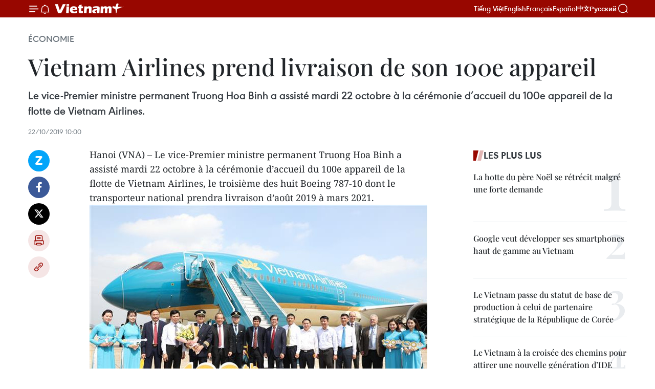

--- FILE ---
content_type: text/html;charset=utf-8
request_url: https://fr.vietnamplus.vn/vietnam-airlines-prend-livraison-de-son-100e-appareil-post128859.vnp
body_size: 22401
content:
<!DOCTYPE html> <html lang="fr" class="fr"> <head> <title>Vietnam Airlines prend livraison de son 100e appareil | Vietnam+ (VietnamPlus)</title> <meta name="description" content="Le vice-Premier ministre permanent Truong Hoa Binh a assisté mardi 22 octobre à la cérémonie d’accueil du 100e appareil de la flotte de Vietnam Airlines."/> <meta name="keywords" content=""/> <meta name="news_keywords" content=""/> <meta http-equiv="Content-Type" content="text/html; charset=utf-8" /> <meta http-equiv="X-UA-Compatible" content="IE=edge"/> <meta http-equiv="refresh" content="1800" /> <meta name="revisit-after" content="1 days" /> <meta name="viewport" content="width=device-width, initial-scale=1"> <meta http-equiv="content-language" content="vi" /> <meta name="format-detection" content="telephone=no"/> <meta name="format-detection" content="address=no"/> <meta name="apple-mobile-web-app-capable" content="yes"> <meta name="apple-mobile-web-app-status-bar-style" content="black"> <meta name="apple-mobile-web-app-title" content="Vietnam+ (VietnamPlus)"/> <meta name="referrer" content="no-referrer-when-downgrade"/> <link rel="shortcut icon" href="https://media.vietnamplus.vn/assets/web/styles/img/favicon.ico" type="image/x-icon" /> <link rel="preconnect" href="https://media.vietnamplus.vn"/> <link rel="dns-prefetch" href="https://media.vietnamplus.vn"/> <link rel="preconnect" href="//www.google-analytics.com" /> <link rel="preconnect" href="//www.googletagmanager.com" /> <link rel="preconnect" href="//stc.za.zaloapp.com" /> <link rel="preconnect" href="//fonts.googleapis.com" /> <link rel="preconnect" href="//pagead2.googlesyndication.com"/> <link rel="preconnect" href="//tpc.googlesyndication.com"/> <link rel="preconnect" href="//securepubads.g.doubleclick.net"/> <link rel="preconnect" href="//accounts.google.com"/> <link rel="preconnect" href="//adservice.google.com"/> <link rel="preconnect" href="//adservice.google.com.vn"/> <link rel="preconnect" href="//www.googletagservices.com"/> <link rel="preconnect" href="//partner.googleadservices.com"/> <link rel="preconnect" href="//tpc.googlesyndication.com"/> <link rel="preconnect" href="//za.zdn.vn"/> <link rel="preconnect" href="//sp.zalo.me"/> <link rel="preconnect" href="//connect.facebook.net"/> <link rel="preconnect" href="//www.facebook.com"/> <link rel="dns-prefetch" href="//www.google-analytics.com" /> <link rel="dns-prefetch" href="//www.googletagmanager.com" /> <link rel="dns-prefetch" href="//stc.za.zaloapp.com" /> <link rel="dns-prefetch" href="//fonts.googleapis.com" /> <link rel="dns-prefetch" href="//pagead2.googlesyndication.com"/> <link rel="dns-prefetch" href="//tpc.googlesyndication.com"/> <link rel="dns-prefetch" href="//securepubads.g.doubleclick.net"/> <link rel="dns-prefetch" href="//accounts.google.com"/> <link rel="dns-prefetch" href="//adservice.google.com"/> <link rel="dns-prefetch" href="//adservice.google.com.vn"/> <link rel="dns-prefetch" href="//www.googletagservices.com"/> <link rel="dns-prefetch" href="//partner.googleadservices.com"/> <link rel="dns-prefetch" href="//tpc.googlesyndication.com"/> <link rel="dns-prefetch" href="//za.zdn.vn"/> <link rel="dns-prefetch" href="//sp.zalo.me"/> <link rel="dns-prefetch" href="//connect.facebook.net"/> <link rel="dns-prefetch" href="//www.facebook.com"/> <link rel="dns-prefetch" href="//graph.facebook.com"/> <link rel="dns-prefetch" href="//static.xx.fbcdn.net"/> <link rel="dns-prefetch" href="//staticxx.facebook.com"/> <script> var cmsConfig = { domainDesktop: 'https://fr.vietnamplus.vn', domainMobile: 'https://fr.vietnamplus.vn', domainApi: 'https://fr-api.vietnamplus.vn', domainStatic: 'https://media.vietnamplus.vn', domainLog: 'https://fr-log.vietnamplus.vn', googleAnalytics: 'G\-XG2Q9PW0XH', siteId: 0, pageType: 1, objectId: 128859, adsZone: 371, allowAds: true, adsLazy: true, antiAdblock: true, }; if (window.location.protocol !== 'https:' && window.location.hostname.indexOf('vietnamplus.vn') !== -1) { window.location = 'https://' + window.location.hostname + window.location.pathname + window.location.hash; } var USER_AGENT=window.navigator&&(window.navigator.userAgent||window.navigator.vendor)||window.opera||"",IS_MOBILE=/Android|webOS|iPhone|iPod|BlackBerry|Windows Phone|IEMobile|Mobile Safari|Opera Mini/i.test(USER_AGENT),IS_REDIRECT=!1;function setCookie(e,o,i){var n=new Date,i=(n.setTime(n.getTime()+24*i*60*60*1e3),"expires="+n.toUTCString());document.cookie=e+"="+o+"; "+i+";path=/;"}function getCookie(e){var o=document.cookie.indexOf(e+"="),i=o+e.length+1;return!o&&e!==document.cookie.substring(0,e.length)||-1===o?null:(-1===(e=document.cookie.indexOf(";",i))&&(e=document.cookie.length),unescape(document.cookie.substring(i,e)))}IS_MOBILE&&getCookie("isDesktop")&&(setCookie("isDesktop",1,-1),window.location=window.location.pathname.replace(".amp", ".vnp")+window.location.search,IS_REDIRECT=!0); </script> <script> if(USER_AGENT && USER_AGENT.indexOf("facebot") <= 0 && USER_AGENT.indexOf("facebookexternalhit") <= 0) { var query = ''; var hash = ''; if (window.location.search) query = window.location.search; if (window.location.hash) hash = window.location.hash; var canonicalUrl = 'https://fr.vietnamplus.vn/vietnam-airlines-prend-livraison-de-son-100e-appareil-post128859.vnp' + query + hash ; var curUrl = decodeURIComponent(window.location.href); if(!location.port && canonicalUrl.startsWith("http") && curUrl != canonicalUrl){ window.location.replace(canonicalUrl); } } </script> <meta property="fb:pages" content="120834779440" /> <meta property="fb:app_id" content="1960985707489919" /> <meta name="author" content="Vietnam+ (VietnamPlus)" /> <meta name="copyright" content="Copyright © 2026 by Vietnam+ (VietnamPlus)" /> <meta name="RATING" content="GENERAL" /> <meta name="GENERATOR" content="Vietnam+ (VietnamPlus)" /> <meta content="Vietnam+ (VietnamPlus)" itemprop="sourceOrganization" name="source"/> <meta content="news" itemprop="genre" name="medium"/> <meta name="robots" content="noarchive, max-image-preview:large, index, follow" /> <meta name="GOOGLEBOT" content="noarchive, max-image-preview:large, index, follow" /> <link rel="canonical" href="https://fr.vietnamplus.vn/vietnam-airlines-prend-livraison-de-son-100e-appareil-post128859.vnp" /> <meta property="og:site_name" content="Vietnam+ (VietnamPlus)"/> <meta property="og:rich_attachment" content="true"/> <meta property="og:type" content="article"/> <meta property="og:url" content="https://fr.vietnamplus.vn/vietnam-airlines-prend-livraison-de-son-100e-appareil-post128859.vnp"/> <meta property="og:image" content="https://mediafr.vietnamplus.vn/images/f7bdd265dc3b1373bc7e1f8305ab7b24e587000ac8a2a588c0b52ac3a75822f33d8f6df8cf105626add32c80d8f1272ac680206bda66c8463ea1d3332eea8ed745ecce224412c4719ebd1663feaf5803/vietnam_airlines.jpg.webp"/> <meta property="og:image:width" content="1200"/> <meta property="og:image:height" content="630"/> <meta property="og:title" content="Vietnam Airlines prend livraison de son 100e appareil"/> <meta property="og:description" content="Le vice-Premier ministre permanent Truong Hoa Binh a assisté mardi 22 octobre à la cérémonie d’accueil du 100e appareil de la flotte de Vietnam Airlines."/> <meta name="twitter:card" value="summary"/> <meta name="twitter:url" content="https://fr.vietnamplus.vn/vietnam-airlines-prend-livraison-de-son-100e-appareil-post128859.vnp"/> <meta name="twitter:title" content="Vietnam Airlines prend livraison de son 100e appareil"/> <meta name="twitter:description" content="Le vice-Premier ministre permanent Truong Hoa Binh a assisté mardi 22 octobre à la cérémonie d’accueil du 100e appareil de la flotte de Vietnam Airlines."/> <meta name="twitter:image" content="https://mediafr.vietnamplus.vn/images/f7bdd265dc3b1373bc7e1f8305ab7b24e587000ac8a2a588c0b52ac3a75822f33d8f6df8cf105626add32c80d8f1272ac680206bda66c8463ea1d3332eea8ed745ecce224412c4719ebd1663feaf5803/vietnam_airlines.jpg.webp"/> <meta name="twitter:site" content="@Vietnam+ (VietnamPlus)"/> <meta name="twitter:creator" content="@Vietnam+ (VietnamPlus)"/> <meta property="article:publisher" content="https://www.facebook.com/VietnamPlus" /> <meta property="article:tag" content=""/> <meta property="article:section" content="Économie" /> <meta property="article:published_time" content="2019-10-22T17:00:00+0700"/> <meta property="article:modified_time" content="2019-10-23T09:20:01+0700"/> <script type="application/ld+json"> { "@context": "http://schema.org", "@type": "Organization", "name": "Vietnam+ (VietnamPlus)", "url": "https://fr.vietnamplus.vn", "logo": "https://media.vietnamplus.vn/assets/web/styles/img/logo.png", "foundingDate": "2008", "founders": [ { "@type": "Person", "name": "Thông tấn xã Việt Nam (TTXVN)" } ], "address": [ { "@type": "PostalAddress", "streetAddress": "Số 05 Lý Thường Kiệt - Hà Nội - Việt Nam", "addressLocality": "Hà Nội City", "addressRegion": "Northeast", "postalCode": "100000", "addressCountry": "VNM" } ], "contactPoint": [ { "@type": "ContactPoint", "telephone": "+84-243-941-1349", "contactType": "customer service" }, { "@type": "ContactPoint", "telephone": "+84-243-941-1348", "contactType": "customer service" } ], "sameAs": [ "https://www.facebook.com/VietnamPlus", "https://www.tiktok.com/@vietnamplus", "https://twitter.com/vietnamplus", "https://www.youtube.com/c/BaoVietnamPlus" ] } </script> <script type="application/ld+json"> { "@context" : "https://schema.org", "@type" : "WebSite", "name": "Vietnam+ (VietnamPlus)", "url": "https://fr.vietnamplus.vn", "alternateName" : "Báo điện tử VIETNAMPLUS, Cơ quan của Thông tấn xã Việt Nam (TTXVN)", "potentialAction": { "@type": "SearchAction", "target": { "@type": "EntryPoint", "urlTemplate": "https://fr.vietnamplus.vn/search/?q={search_term_string}" }, "query-input": "required name=search_term_string" } } </script> <script type="application/ld+json"> { "@context":"http://schema.org", "@type":"BreadcrumbList", "itemListElement":[ { "@type":"ListItem", "position":1, "item":{ "@id":"https://fr.vietnamplus.vn/economie/", "name":"Économie" } } ] } </script> <script type="application/ld+json"> { "@context": "http://schema.org", "@type": "NewsArticle", "mainEntityOfPage":{ "@type":"WebPage", "@id":"https://fr.vietnamplus.vn/vietnam-airlines-prend-livraison-de-son-100e-appareil-post128859.vnp" }, "headline": "Vietnam Airlines prend livraison de son 100e appareil", "description": "Le vice-Premier ministre permanent Truong Hoa Binh a assisté mardi 22 octobre à la cérémonie d’accueil du 100e appareil de la flotte de Vietnam Airlines.", "image": { "@type": "ImageObject", "url": "https://mediafr.vietnamplus.vn/images/f7bdd265dc3b1373bc7e1f8305ab7b24e587000ac8a2a588c0b52ac3a75822f33d8f6df8cf105626add32c80d8f1272ac680206bda66c8463ea1d3332eea8ed745ecce224412c4719ebd1663feaf5803/vietnam_airlines.jpg.webp", "width" : 1200, "height" : 675 }, "datePublished": "2019-10-22T17:00:00+0700", "dateModified": "2019-10-23T09:20:01+0700", "author": { "@type": "Person", "name": "" }, "publisher": { "@type": "Organization", "name": "Vietnam+ (VietnamPlus)", "logo": { "@type": "ImageObject", "url": "https://media.vietnamplus.vn/assets/web/styles/img/logo.png" } } } </script> <link rel="preload" href="https://media.vietnamplus.vn/assets/web/styles/css/main.min-1.0.14.css" as="style"> <link rel="preload" href="https://media.vietnamplus.vn/assets/web/js/main.min-1.0.33.js" as="script"> <link rel="preload" href="https://media.vietnamplus.vn/assets/web/js/detail.min-1.0.15.js" as="script"> <link rel="preload" href="https://common.mcms.one/assets/styles/css/vietnamplus-1.0.0.css" as="style"> <link rel="stylesheet" href="https://common.mcms.one/assets/styles/css/vietnamplus-1.0.0.css"> <link id="cms-style" rel="stylesheet" href="https://media.vietnamplus.vn/assets/web/styles/css/main.min-1.0.14.css"> <script type="text/javascript"> var _metaOgUrl = 'https://fr.vietnamplus.vn/vietnam-airlines-prend-livraison-de-son-100e-appareil-post128859.vnp'; var page_title = document.title; var tracked_url = window.location.pathname + window.location.search + window.location.hash; var cate_path = 'economie'; if (cate_path.length > 0) { tracked_url = "/" + cate_path + tracked_url; } </script> <script async="" src="https://www.googletagmanager.com/gtag/js?id=G-XG2Q9PW0XH"></script> <script> window.dataLayer = window.dataLayer || []; function gtag(){dataLayer.push(arguments);} gtag('js', new Date()); gtag('config', 'G-XG2Q9PW0XH', {page_path: tracked_url}); </script> <script>window.dataLayer = window.dataLayer || [];dataLayer.push({'pageCategory': '/economie'});</script> <script> window.dataLayer = window.dataLayer || []; dataLayer.push({ 'event': 'Pageview', 'articleId': '128859', 'articleTitle': 'Vietnam Airlines prend livraison de son 100e appareil', 'articleCategory': 'Économie', 'articleAlowAds': true, 'articleType': 'detail', 'articlePublishDate': '2019-10-22T17:00:00+0700', 'articleThumbnail': 'https://mediafr.vietnamplus.vn/images/f7bdd265dc3b1373bc7e1f8305ab7b24e587000ac8a2a588c0b52ac3a75822f33d8f6df8cf105626add32c80d8f1272ac680206bda66c8463ea1d3332eea8ed745ecce224412c4719ebd1663feaf5803/vietnam_airlines.jpg.webp', 'articleShortUrl': 'https://fr.vietnamplus.vn/vietnam-airlines-prend-livraison-de-son-100e-appareil-post128859.vnp', 'articleFullUrl': 'https://fr.vietnamplus.vn/vietnam-airlines-prend-livraison-de-son-100e-appareil-post128859.vnp', }); </script> <script type='text/javascript'> gtag('event', 'article_page',{ 'articleId': '128859', 'articleTitle': 'Vietnam Airlines prend livraison de son 100e appareil', 'articleCategory': 'Économie', 'articleAlowAds': true, 'articleType': 'detail', 'articlePublishDate': '2019-10-22T17:00:00+0700', 'articleThumbnail': 'https://mediafr.vietnamplus.vn/images/f7bdd265dc3b1373bc7e1f8305ab7b24e587000ac8a2a588c0b52ac3a75822f33d8f6df8cf105626add32c80d8f1272ac680206bda66c8463ea1d3332eea8ed745ecce224412c4719ebd1663feaf5803/vietnam_airlines.jpg.webp', 'articleShortUrl': 'https://fr.vietnamplus.vn/vietnam-airlines-prend-livraison-de-son-100e-appareil-post128859.vnp', 'articleFullUrl': 'https://fr.vietnamplus.vn/vietnam-airlines-prend-livraison-de-son-100e-appareil-post128859.vnp', }); </script> <script>(function(w,d,s,l,i){w[l]=w[l]||[];w[l].push({'gtm.start': new Date().getTime(),event:'gtm.js'});var f=d.getElementsByTagName(s)[0], j=d.createElement(s),dl=l!='dataLayer'?'&l='+l:'';j.async=true;j.src= 'https://www.googletagmanager.com/gtm.js?id='+i+dl;f.parentNode.insertBefore(j,f); })(window,document,'script','dataLayer','GTM-5WM58F3N');</script> <script type="text/javascript"> !function(){"use strict";function e(e){var t=!(arguments.length>1&&void 0!==arguments[1])||arguments[1],c=document.createElement("script");c.src=e,t?c.type="module":(c.async=!0,c.type="text/javascript",c.setAttribute("nomodule",""));var n=document.getElementsByTagName("script")[0];n.parentNode.insertBefore(c,n)}!function(t,c){!function(t,c,n){var a,o,r;n.accountId=c,null!==(a=t.marfeel)&&void 0!==a||(t.marfeel={}),null!==(o=(r=t.marfeel).cmd)&&void 0!==o||(r.cmd=[]),t.marfeel.config=n;var i="https://sdk.mrf.io/statics";e("".concat(i,"/marfeel-sdk.js?id=").concat(c),!0),e("".concat(i,"/marfeel-sdk.es5.js?id=").concat(c),!1)}(t,c,arguments.length>2&&void 0!==arguments[2]?arguments[2]:{})}(window,2272,{} )}(); </script> <script async src="https://sp.zalo.me/plugins/sdk.js"></script> </head> <body class="detail-page"> <div id="sdaWeb_SdaMasthead" class="rennab rennab-top" data-platform="1" data-position="Web_SdaMasthead"> </div> <header class=" site-header"> <div class="sticky"> <div class="container"> <i class="ic-menu"></i> <i class="ic-bell"></i> <div id="header-news" class="pick-news hidden" data-source="header-latest-news"></div> <a class="small-logo" href="/" title="Vietnam+ (VietnamPlus)">Vietnam+ (VietnamPlus)</a> <ul class="menu"> <li> <a href="https://www.vietnamplus.vn" title="Tiếng Việt" target="_blank">Tiếng Việt</a> </li> <li> <a href="https://en.vietnamplus.vn" title="English" target="_blank" rel="nofollow">English</a> </li> <li> <a href="https://fr.vietnamplus.vn" title="Français" target="_blank" rel="nofollow">Français</a> </li> <li> <a href="https://es.vietnamplus.vn" title="Español" target="_blank" rel="nofollow">Español</a> </li> <li> <a href="https://zh.vietnamplus.vn" title="中文" target="_blank" rel="nofollow">中文</a> </li> <li> <a href="https://ru.vietnamplus.vn" title="Русский" target="_blank" rel="nofollow">Русский</a> </li> </ul> <div class="search-wrapper"> <i class="ic-search"></i> <input type="text" class="search txtsearch" placeholder="Mot clé"> </div> </div> </div> </header> <div class="site-body"> <div id="sdaWeb_SdaBackground" class="rennab " data-platform="1" data-position="Web_SdaBackground"> </div> <div class="container"> <div class="breadcrumb breadcrumb-detail"> <h2 class="main"> <a href="https://fr.vietnamplus.vn/economie/" title="Économie" class="active">Économie</a> </h2> </div> <div id="sdaWeb_SdaTop" class="rennab " data-platform="1" data-position="Web_SdaTop"> </div> <div class="article"> <h1 class="article__title cms-title "> Vietnam Airlines prend livraison de son 100e appareil </h1> <div class="article__sapo cms-desc"> Le vice-Premier ministre permanent Truong Hoa Binh a assisté mardi 22 octobre à la cérémonie d’accueil du 100e appareil de la flotte de Vietnam Airlines. </div> <div id="sdaWeb_SdaArticleAfterSapo" class="rennab " data-platform="1" data-position="Web_SdaArticleAfterSapo"> </div> <div class="article__meta"> <time class="time" datetime="2019-10-22T17:00:00+0700" data-time="1571738400" data-friendly="false">mardi 22 octobre 2019 17:00</time> <meta class="cms-date" itemprop="datePublished" content="2019-10-22T17:00:00+0700"> </div> <div class="col"> <div class="main-col content-col"> <div class="article__body zce-content-body cms-body" itemprop="articleBody"> <div class="social-pin sticky article__social"> <a href="javascript:void(0);" class="zl zalo-share-button" title="Zalo" data-href="https://fr.vietnamplus.vn/vietnam-airlines-prend-livraison-de-son-100e-appareil-post128859.vnp" data-oaid="4486284411240520426" data-layout="1" data-color="blue" data-customize="true">Zalo</a> <a href="javascript:void(0);" class="item fb" data-href="https://fr.vietnamplus.vn/vietnam-airlines-prend-livraison-de-son-100e-appareil-post128859.vnp" data-rel="facebook" title="Facebook">Facebook</a> <a href="javascript:void(0);" class="item tw" data-href="https://fr.vietnamplus.vn/vietnam-airlines-prend-livraison-de-son-100e-appareil-post128859.vnp" data-rel="twitter" title="Twitter">Twitter</a> <a href="javascript:void(0);" class="bookmark sendbookmark hidden" onclick="ME.sendBookmark(this, 128859);" data-id="128859" title="marque-pages">marque-pages</a> <a href="javascript:void(0);" class="print sendprint" title="Print" data-href="/print-128859.html">Impression</a> <a href="javascript:void(0);" class="item link" data-href="https://fr.vietnamplus.vn/vietnam-airlines-prend-livraison-de-son-100e-appareil-post128859.vnp" data-rel="copy" title="Copy link">Copy link</a> </div> <div class="ExternalClass172C1BE429FE412B8B47238A116B8255"> <p>Hanoi (VNA) – Le vice-Premier ministre permanent Truong Hoa Binh a assisté mardi 22 octobre à la cérémonie d’accueil du 100e appareil de la flotte de Vietnam Airlines, le troisième des huit Boeing 787-10 dont le transporteur national prendra livraison d’août 2019 à mars 2021.</p> <div class="article-photo"> <a href="/Uploaded_FR/sxtt/2019_10_22/Pho_Thu_tuong_Thuong_truc_Truong_Hoa_Binh.jpg" rel="nofollow" target="_blank"><img alt="Vietnam Airlines prend livraison de son 100e appareil ảnh 1" src="[data-uri]" class="lazyload cms-photo" data-large-src="https://mediafr.vietnamplus.vn/images/33e0b6e9e64bc3c1817db4b0200c0d1e6d723203a7b05148742a2c93a56c62a09827280659f863512b4ce62040a0fce538a86a5955cdd5f92b1b419d520e61845b1e7836c37b7544aded4ab3959ca2f5bc641214598d56ebf6ac7b349144c1fa/Pho_Thu_tuong_Thuong_truc_Truong_Hoa_Binh.jpg" data-src="https://mediafr.vietnamplus.vn/images/68f2576c032ecf9e9a26d2c81c3814173cf115cd9e934d9c6f2131d8b3d32ea04be1fb87b3154c6501f20f4564b69f3e8e8e42343eef4b6923d528c6ae3242e1daeab5b2fe0f3fc7d3836aee2616004b/Pho_Thu_tuong_Thuong_truc_Truong_Hoa_Binh.jpg" title="Vietnam Airlines prend livraison de son 100e appareil ảnh 1"></a><span>Le vice-Premier ministre permanent Truong Hoa Binh (6e à partir de la gauche) lors la cérémonie d’accueil du 100e appareil de la flotte de Vietnam Airlines, le 22 octobre. Photo : VNA</span> </div> <p><br> Le président du conseil d’administration de Vietnam Airlines, Pham Ngoc Minh, a fait savoir que cet événement marque un jalon important qui confirme la position de leader de la compagnie, ajoutant qu’une nouvelle porte s’est ouverte dans son processus de développement au régional et à l’international.<br><br> Vietnam Airlines possède la plus grande flotte au Vietnam, la deuxième flotte d’Airbus A350 et Boeing 787 en Asie du Sud-Est et figure au top des transporteurs aériens en Asie-Pacifique, a-t-il indiqué, ajoutant qu’une nouvelle porte s’est ouverte dans son processus de développement au régional et à l’international.<br><br> Félitant la compagnie à la fleur de lotus avec une flotte jeune et moderne, le vice-Premier ministre permanent Truong Hoa Binh s’est déclaré ravi et fier des changements et des améliorations rapides et efficaces de la flotte de Vietnam Airlines.<br><br> Il a également exhorté Vietnam Airlines à assurer le développement durable du marché aérien domestique et la compétitivité internationale.<br><br> La tâche essentielle de Vietnam Airlines consiste à la fois à moderniser sa flotte pour l’adapter aux besoins du marché et de sa stratégie commerciale, et à renforcer les capacités et la qualité de son personnel naviguant et technique.</p> <p>Elle devrait en même temps assurer des services de vols spéciaux, effectuer des missions internationales et fournir des services civils, a ajouté le dirigeant vietnamien.</p> <p>La compagnie à la fleur de lotus dessert plus de 90 routes avec plus de 400 vols quotidiens vers 20 destinations domestiques et 29 destinations internationales. En 2018, elle a transporté 22 millions de passagers. – VNA<br><br></p>
</div> <div id="sdaWeb_SdaArticleAfterBody" class="rennab " data-platform="1" data-position="Web_SdaArticleAfterBody"> </div> </div> <div id="sdaWeb_SdaArticleAfterTag" class="rennab " data-platform="1" data-position="Web_SdaArticleAfterTag"> </div> <div class="wrap-social"> <div class="social-pin article__social"> <a href="javascript:void(0);" class="zl zalo-share-button" title="Zalo" data-href="https://fr.vietnamplus.vn/vietnam-airlines-prend-livraison-de-son-100e-appareil-post128859.vnp" data-oaid="4486284411240520426" data-layout="1" data-color="blue" data-customize="true">Zalo</a> <a href="javascript:void(0);" class="item fb" data-href="https://fr.vietnamplus.vn/vietnam-airlines-prend-livraison-de-son-100e-appareil-post128859.vnp" data-rel="facebook" title="Facebook">Facebook</a> <a href="javascript:void(0);" class="item tw" data-href="https://fr.vietnamplus.vn/vietnam-airlines-prend-livraison-de-son-100e-appareil-post128859.vnp" data-rel="twitter" title="Twitter">Twitter</a> <a href="javascript:void(0);" class="bookmark sendbookmark hidden" onclick="ME.sendBookmark(this, 128859);" data-id="128859" title="marque-pages">marque-pages</a> <a href="javascript:void(0);" class="print sendprint" title="Print" data-href="/print-128859.html">Impression</a> <a href="javascript:void(0);" class="item link" data-href="https://fr.vietnamplus.vn/vietnam-airlines-prend-livraison-de-son-100e-appareil-post128859.vnp" data-rel="copy" title="Copy link">Copy link</a> </div> <a href="https://news.google.com/publications/CAAqBwgKMN-18wowlLWFAw?hl=vi&gl=VN&ceid=VN%3Avi" class="google-news" target="_blank" title="Google News">Suivez VietnamPlus</a> </div> <div id="sdaWeb_SdaArticleAfterBody1" class="rennab " data-platform="1" data-position="Web_SdaArticleAfterBody1"> </div> <div id="sdaWeb_SdaArticleAfterBody2" class="rennab " data-platform="1" data-position="Web_SdaArticleAfterBody2"> </div> <div class="timeline secondary"> <h3 class="box-heading"> <a href="https://fr.vietnamplus.vn/economie/" title="Économie" class="title"> Voir plus </a> </h3> <div class="box-content content-list" data-source="recommendation-371"> <article class="story" data-id="257667"> <figure class="story__thumb"> <a class="cms-link" href="https://fr.vietnamplus.vn/ho-chi-minh-ville-renforce-lapplication-de-la-reglementation-relative-au-vms-post257667.vnp" title="Hô Chi Minh-Ville renforce l’application de la réglementation relative au VMS"> <img class="lazyload" src="[data-uri]" data-src="https://mediafr.vietnamplus.vn/images/44f872b41ffffe837e595148a04b980723b3aa726b636afc3a8ea1ef67a728478aa4d06fe751b3590dcf3582944c3ec5eebc0b402d020c64ae153eb4a8bd6e30/bateaux-de-peche.jpg.webp" data-srcset="https://mediafr.vietnamplus.vn/images/44f872b41ffffe837e595148a04b980723b3aa726b636afc3a8ea1ef67a728478aa4d06fe751b3590dcf3582944c3ec5eebc0b402d020c64ae153eb4a8bd6e30/bateaux-de-peche.jpg.webp 1x, https://mediafr.vietnamplus.vn/images/5d0deb09e2c673469c8d47bdf1f528e423b3aa726b636afc3a8ea1ef67a728478aa4d06fe751b3590dcf3582944c3ec5eebc0b402d020c64ae153eb4a8bd6e30/bateaux-de-peche.jpg.webp 2x" alt="Photo d’illustration : VNA"> <noscript><img src="https://mediafr.vietnamplus.vn/images/44f872b41ffffe837e595148a04b980723b3aa726b636afc3a8ea1ef67a728478aa4d06fe751b3590dcf3582944c3ec5eebc0b402d020c64ae153eb4a8bd6e30/bateaux-de-peche.jpg.webp" srcset="https://mediafr.vietnamplus.vn/images/44f872b41ffffe837e595148a04b980723b3aa726b636afc3a8ea1ef67a728478aa4d06fe751b3590dcf3582944c3ec5eebc0b402d020c64ae153eb4a8bd6e30/bateaux-de-peche.jpg.webp 1x, https://mediafr.vietnamplus.vn/images/5d0deb09e2c673469c8d47bdf1f528e423b3aa726b636afc3a8ea1ef67a728478aa4d06fe751b3590dcf3582944c3ec5eebc0b402d020c64ae153eb4a8bd6e30/bateaux-de-peche.jpg.webp 2x" alt="Photo d’illustration : VNA" class="image-fallback"></noscript> </a> </figure> <h2 class="story__heading" data-tracking="257667"> <a class=" cms-link" href="https://fr.vietnamplus.vn/ho-chi-minh-ville-renforce-lapplication-de-la-reglementation-relative-au-vms-post257667.vnp" title="Hô Chi Minh-Ville renforce l’application de la réglementation relative au VMS"> Hô Chi Minh-Ville renforce l’application de la réglementation relative au VMS </a> </h2> <time class="time" datetime="2026-01-19T17:00:00+0700" data-time="1768816800"> 19/01/2026 17:00 </time> <div class="story__summary story__shorten"> <p>Hô Chi Minh-Ville compte 4.449 bateaux de pêche, dont 4.301 sont équipés de systèmes de surveillance des navires (VMS), soit 96,67%. Entre le 1er janvier 2024 et le 31 décembre 2025, les autorités ont recensé 1.729 cas de déconnexion VMS de six heures ou plus, et ont infligé des amendes dans 196 cas.</p> </div> </article> <article class="story" data-id="257656"> <figure class="story__thumb"> <a class="cms-link" href="https://fr.vietnamplus.vn/le-vietnam-saffirme-comme-un-pole-de-production-et-de-services-a-forte-valeur-ajoutee-post257656.vnp" title="Le Vietnam s’affirme comme un pôle de production et de services à forte valeur ajoutée"> <img class="lazyload" src="[data-uri]" data-src="https://mediafr.vietnamplus.vn/images/[base64]/vna-potal-viet-nam-la-trung-tam-khu-vuc-ve-san-xuat-va-dich-vu-gia-tri-cao-8537745.jpg.webp" data-srcset="https://mediafr.vietnamplus.vn/images/[base64]/vna-potal-viet-nam-la-trung-tam-khu-vuc-ve-san-xuat-va-dich-vu-gia-tri-cao-8537745.jpg.webp 1x, https://mediafr.vietnamplus.vn/images/[base64]/vna-potal-viet-nam-la-trung-tam-khu-vuc-ve-san-xuat-va-dich-vu-gia-tri-cao-8537745.jpg.webp 2x" alt="Shan Saeed, économiste en chef du groupe IQI Juwai. Photo . VNA"> <noscript><img src="https://mediafr.vietnamplus.vn/images/[base64]/vna-potal-viet-nam-la-trung-tam-khu-vuc-ve-san-xuat-va-dich-vu-gia-tri-cao-8537745.jpg.webp" srcset="https://mediafr.vietnamplus.vn/images/[base64]/vna-potal-viet-nam-la-trung-tam-khu-vuc-ve-san-xuat-va-dich-vu-gia-tri-cao-8537745.jpg.webp 1x, https://mediafr.vietnamplus.vn/images/[base64]/vna-potal-viet-nam-la-trung-tam-khu-vuc-ve-san-xuat-va-dich-vu-gia-tri-cao-8537745.jpg.webp 2x" alt="Shan Saeed, économiste en chef du groupe IQI Juwai. Photo . VNA" class="image-fallback"></noscript> </a> </figure> <h2 class="story__heading" data-tracking="257656"> <a class=" cms-link" href="https://fr.vietnamplus.vn/le-vietnam-saffirme-comme-un-pole-de-production-et-de-services-a-forte-valeur-ajoutee-post257656.vnp" title="Le Vietnam s’affirme comme un pôle de production et de services à forte valeur ajoutée"> Le Vietnam s’affirme comme un pôle de production et de services à forte valeur ajoutée </a> </h2> <time class="time" datetime="2026-01-19T15:37:07+0700" data-time="1768811827"> 19/01/2026 15:37 </time> <div class="story__summary story__shorten"> <p>Pour Shan Saeed, économiste en chef du groupe IQI Juwai, le Vietnam délaisse progressivement la production de masse au profit d'activités à forte valeur ajoutée et de services sophistiqués.</p> </div> </article> <article class="story" data-id="257650"> <figure class="story__thumb"> <a class="cms-link" href="https://fr.vietnamplus.vn/le-premier-ministre-ordonne-daccelerer-la-mise-en-uvre-de-lukvfta-post257650.vnp" title="Le Premier ministre ordonne d’accélérer la mise en œuvre de l&#39;UKVFTA"> <img class="lazyload" src="[data-uri]" data-src="https://mediafr.vietnamplus.vn/images/cb5e58093ff95162a4d929afc29a8ac978ed8784164abc437e9680898781d8707654603c1d0dc58abfc3b7ddcc24534bbc641214598d56ebf6ac7b349144c1fa/thanh2-752.jpg.webp" data-srcset="https://mediafr.vietnamplus.vn/images/cb5e58093ff95162a4d929afc29a8ac978ed8784164abc437e9680898781d8707654603c1d0dc58abfc3b7ddcc24534bbc641214598d56ebf6ac7b349144c1fa/thanh2-752.jpg.webp 1x, https://mediafr.vietnamplus.vn/images/73788f2a17dc0bafed9a525c2cfb94fa78ed8784164abc437e9680898781d8707654603c1d0dc58abfc3b7ddcc24534bbc641214598d56ebf6ac7b349144c1fa/thanh2-752.jpg.webp 2x" alt="Des fruits vietnamiens sur les étagères d&#39;un supermarché au Royaume-Uni. Photo: VNA"> <noscript><img src="https://mediafr.vietnamplus.vn/images/cb5e58093ff95162a4d929afc29a8ac978ed8784164abc437e9680898781d8707654603c1d0dc58abfc3b7ddcc24534bbc641214598d56ebf6ac7b349144c1fa/thanh2-752.jpg.webp" srcset="https://mediafr.vietnamplus.vn/images/cb5e58093ff95162a4d929afc29a8ac978ed8784164abc437e9680898781d8707654603c1d0dc58abfc3b7ddcc24534bbc641214598d56ebf6ac7b349144c1fa/thanh2-752.jpg.webp 1x, https://mediafr.vietnamplus.vn/images/73788f2a17dc0bafed9a525c2cfb94fa78ed8784164abc437e9680898781d8707654603c1d0dc58abfc3b7ddcc24534bbc641214598d56ebf6ac7b349144c1fa/thanh2-752.jpg.webp 2x" alt="Des fruits vietnamiens sur les étagères d&#39;un supermarché au Royaume-Uni. Photo: VNA" class="image-fallback"></noscript> </a> </figure> <h2 class="story__heading" data-tracking="257650"> <a class=" cms-link" href="https://fr.vietnamplus.vn/le-premier-ministre-ordonne-daccelerer-la-mise-en-uvre-de-lukvfta-post257650.vnp" title="Le Premier ministre ordonne d’accélérer la mise en œuvre de l&#39;UKVFTA"> Le Premier ministre ordonne d’accélérer la mise en œuvre de l'UKVFTA </a> </h2> <time class="time" datetime="2026-01-19T14:38:37+0700" data-time="1768808317"> 19/01/2026 14:38 </time> <div class="story__summary story__shorten"> <p>Selon la décision n°128/QD-TTg, datée du 16 janvier, le ministère de l’Industrie et du Commerce joue un rôle de pivot dans la mise en œuvre de l'Accord de libre-échange entre le Vietnam et le Royaume-Uni (UKVFTA).</p> </div> </article> <article class="story" data-id="257651"> <figure class="story__thumb"> <a class="cms-link" href="https://fr.vietnamplus.vn/les-moteurs-de-croissance-insufflent-une-nouvelle-dynamique-a-leconomie-post257651.vnp" title="Les moteurs de croissance insufflent une nouvelle dynamique à l’économie"> <img class="lazyload" src="[data-uri]" data-src="https://mediafr.vietnamplus.vn/images/44f872b41ffffe837e595148a04b980723b3aa726b636afc3a8ea1ef67a7284782e0ba23125c2eddc0dca815cb85123f6ad379562fabb7a2e21bab8da96997cb/hcmv-ttxvn.jpg.webp" data-srcset="https://mediafr.vietnamplus.vn/images/44f872b41ffffe837e595148a04b980723b3aa726b636afc3a8ea1ef67a7284782e0ba23125c2eddc0dca815cb85123f6ad379562fabb7a2e21bab8da96997cb/hcmv-ttxvn.jpg.webp 1x, https://mediafr.vietnamplus.vn/images/5d0deb09e2c673469c8d47bdf1f528e423b3aa726b636afc3a8ea1ef67a7284782e0ba23125c2eddc0dca815cb85123f6ad379562fabb7a2e21bab8da96997cb/hcmv-ttxvn.jpg.webp 2x" alt="Un coin de Hô Chi Minh-Ville, la locomotive économique du Vietnam. Photo: VNA"> <noscript><img src="https://mediafr.vietnamplus.vn/images/44f872b41ffffe837e595148a04b980723b3aa726b636afc3a8ea1ef67a7284782e0ba23125c2eddc0dca815cb85123f6ad379562fabb7a2e21bab8da96997cb/hcmv-ttxvn.jpg.webp" srcset="https://mediafr.vietnamplus.vn/images/44f872b41ffffe837e595148a04b980723b3aa726b636afc3a8ea1ef67a7284782e0ba23125c2eddc0dca815cb85123f6ad379562fabb7a2e21bab8da96997cb/hcmv-ttxvn.jpg.webp 1x, https://mediafr.vietnamplus.vn/images/5d0deb09e2c673469c8d47bdf1f528e423b3aa726b636afc3a8ea1ef67a7284782e0ba23125c2eddc0dca815cb85123f6ad379562fabb7a2e21bab8da96997cb/hcmv-ttxvn.jpg.webp 2x" alt="Un coin de Hô Chi Minh-Ville, la locomotive économique du Vietnam. Photo: VNA" class="image-fallback"></noscript> </a> </figure> <h2 class="story__heading" data-tracking="257651"> <a class=" cms-link" href="https://fr.vietnamplus.vn/les-moteurs-de-croissance-insufflent-une-nouvelle-dynamique-a-leconomie-post257651.vnp" title="Les moteurs de croissance insufflent une nouvelle dynamique à l’économie"> Les moteurs de croissance insufflent une nouvelle dynamique à l’économie </a> </h2> <time class="time" datetime="2026-01-19T14:30:00+0700" data-time="1768807800"> 19/01/2026 14:30 </time> <div class="story__summary story__shorten"> <p>Des économistes ont noté que le modèle de croissance vietnamien commence à insuffler une nouvelle dynamique à l’économie nationale. Si l’esprit des résolutions du Parti se traduit efficacement en actions, le Vietnam pourrait réaliser une croissance d’envergure, tout en améliorant la qualité et l’efficacité de l’utilisation des ressources dans cette nouvelle phase.</p> </div> </article> <article class="story" data-id="257631"> <figure class="story__thumb"> <a class="cms-link" href="https://fr.vietnamplus.vn/des-solutions-pour-ameliorer-lenvironnement-des-affaires-et-renforcer-la-competitivite-nationale-en-2026-post257631.vnp" title="Des solutions pour améliorer l’environnement des affaires et renforcer la compétitivité nationale en 2026"> <img class="lazyload" src="[data-uri]" data-src="https://mediafr.vietnamplus.vn/images/99744cc23496dda1191ab041b5e71839baae6cb545d712891ab0d2dc3f43b6752e2882145f9ba50a2f58c0e618b3eee1/1-9780.jpg.webp" data-srcset="https://mediafr.vietnamplus.vn/images/99744cc23496dda1191ab041b5e71839baae6cb545d712891ab0d2dc3f43b6752e2882145f9ba50a2f58c0e618b3eee1/1-9780.jpg.webp 1x, https://mediafr.vietnamplus.vn/images/b45f905f8a1d998e7735114b0aa991f0baae6cb545d712891ab0d2dc3f43b6752e2882145f9ba50a2f58c0e618b3eee1/1-9780.jpg.webp 2x" alt="La chaîne de production automobile de Hyundai Thanh Cong. Photo : VNA"> <noscript><img src="https://mediafr.vietnamplus.vn/images/99744cc23496dda1191ab041b5e71839baae6cb545d712891ab0d2dc3f43b6752e2882145f9ba50a2f58c0e618b3eee1/1-9780.jpg.webp" srcset="https://mediafr.vietnamplus.vn/images/99744cc23496dda1191ab041b5e71839baae6cb545d712891ab0d2dc3f43b6752e2882145f9ba50a2f58c0e618b3eee1/1-9780.jpg.webp 1x, https://mediafr.vietnamplus.vn/images/b45f905f8a1d998e7735114b0aa991f0baae6cb545d712891ab0d2dc3f43b6752e2882145f9ba50a2f58c0e618b3eee1/1-9780.jpg.webp 2x" alt="La chaîne de production automobile de Hyundai Thanh Cong. Photo : VNA" class="image-fallback"></noscript> </a> </figure> <h2 class="story__heading" data-tracking="257631"> <a class=" cms-link" href="https://fr.vietnamplus.vn/des-solutions-pour-ameliorer-lenvironnement-des-affaires-et-renforcer-la-competitivite-nationale-en-2026-post257631.vnp" title="Des solutions pour améliorer l’environnement des affaires et renforcer la compétitivité nationale en 2026"> Des solutions pour améliorer l’environnement des affaires et renforcer la compétitivité nationale en 2026 </a> </h2> <time class="time" datetime="2026-01-19T09:57:53+0700" data-time="1768791473"> 19/01/2026 09:57 </time> <div class="story__summary story__shorten"> <p>Avec la Résolution n°02/NQ-CP pour 2026, le Vietnam accélère les réformes structurelles, améliore l’environnement des affaires et renforce sa compétitivité nationale, posant les bases d’une croissance rapide et durable dans la nouvelle phase de développement.</p> </div> </article> <div id="sdaWeb_SdaNative1" class="rennab " data-platform="1" data-position="Web_SdaNative1"> </div> <article class="story" data-id="257621"> <figure class="story__thumb"> <a class="cms-link" href="https://fr.vietnamplus.vn/la-cooperation-economique-et-commerciale-sino-vietnamienne-appelee-a-devenir-un-modele-regional-post257621.vnp" title="La coopération économique et commerciale sino-vietnamienne appelée à devenir un modèle régional"> <img class="lazyload" src="[data-uri]" data-src="https://mediafr.vietnamplus.vn/images/09bba8fe1e0bab5788885f766dd43fbbacb6298c05f2717b731ce261083aa0fc6871871214136dff4a06f82af7724000/chine.jpg.webp" data-srcset="https://mediafr.vietnamplus.vn/images/09bba8fe1e0bab5788885f766dd43fbbacb6298c05f2717b731ce261083aa0fc6871871214136dff4a06f82af7724000/chine.jpg.webp 1x, https://mediafr.vietnamplus.vn/images/3a31c05c87ed42e2ee7840c780802e73acb6298c05f2717b731ce261083aa0fc6871871214136dff4a06f82af7724000/chine.jpg.webp 2x" alt="Xu Ningning, président du Comité de coopération industrielle dans le cadre du Partenariat économique régional global (RCEP). Photo : VNA"> <noscript><img src="https://mediafr.vietnamplus.vn/images/09bba8fe1e0bab5788885f766dd43fbbacb6298c05f2717b731ce261083aa0fc6871871214136dff4a06f82af7724000/chine.jpg.webp" srcset="https://mediafr.vietnamplus.vn/images/09bba8fe1e0bab5788885f766dd43fbbacb6298c05f2717b731ce261083aa0fc6871871214136dff4a06f82af7724000/chine.jpg.webp 1x, https://mediafr.vietnamplus.vn/images/3a31c05c87ed42e2ee7840c780802e73acb6298c05f2717b731ce261083aa0fc6871871214136dff4a06f82af7724000/chine.jpg.webp 2x" alt="Xu Ningning, président du Comité de coopération industrielle dans le cadre du Partenariat économique régional global (RCEP). Photo : VNA" class="image-fallback"></noscript> </a> </figure> <h2 class="story__heading" data-tracking="257621"> <a class=" cms-link" href="https://fr.vietnamplus.vn/la-cooperation-economique-et-commerciale-sino-vietnamienne-appelee-a-devenir-un-modele-regional-post257621.vnp" title="La coopération économique et commerciale sino-vietnamienne appelée à devenir un modèle régional"> La coopération économique et commerciale sino-vietnamienne appelée à devenir un modèle régional </a> </h2> <time class="time" datetime="2026-01-18T18:41:09+0700" data-time="1768736469"> 18/01/2026 18:41 </time> <div class="story__summary story__shorten"> <p>La coopération économique et commerciale Vietnam-Chine&nbsp;a enregistré en 2025 des avancées notables. Forts d’une complémentarité croissante et d’une coordination renforcée, Hanoï et Pékin ambitionnent de faire de leur partenariat un modèle de coopération régionale de haute qualité.</p> </div> </article> <article class="story" data-id="257618"> <figure class="story__thumb"> <a class="cms-link" href="https://fr.vietnamplus.vn/semi-conducteurs-le-vietnam-et-le-geant-neerlandais-asml-renforcent-leur-cooperation-post257618.vnp" title="Semi-conducteurs : Le Vietnam et le géant néerlandais ASML renforcent leur coopération "> <img class="lazyload" src="[data-uri]" data-src="https://mediafr.vietnamplus.vn/images/e561533c122dd67ff9be5bdc26232758886f26dc6bbf5ee3ce883617a3ca48c81cdb4755cbee41033250c7c5fa927e75/ha-lan.png.webp" data-srcset="https://mediafr.vietnamplus.vn/images/e561533c122dd67ff9be5bdc26232758886f26dc6bbf5ee3ce883617a3ca48c81cdb4755cbee41033250c7c5fa927e75/ha-lan.png.webp 1x, https://mediafr.vietnamplus.vn/images/5e68d86e4a3b9f2df1e0c1392dbdba62886f26dc6bbf5ee3ce883617a3ca48c81cdb4755cbee41033250c7c5fa927e75/ha-lan.png.webp 2x" alt="Le ministre Nguyen Van Thang et la délégation du groupe ASML. Photo : MOF"> <noscript><img src="https://mediafr.vietnamplus.vn/images/e561533c122dd67ff9be5bdc26232758886f26dc6bbf5ee3ce883617a3ca48c81cdb4755cbee41033250c7c5fa927e75/ha-lan.png.webp" srcset="https://mediafr.vietnamplus.vn/images/e561533c122dd67ff9be5bdc26232758886f26dc6bbf5ee3ce883617a3ca48c81cdb4755cbee41033250c7c5fa927e75/ha-lan.png.webp 1x, https://mediafr.vietnamplus.vn/images/5e68d86e4a3b9f2df1e0c1392dbdba62886f26dc6bbf5ee3ce883617a3ca48c81cdb4755cbee41033250c7c5fa927e75/ha-lan.png.webp 2x" alt="Le ministre Nguyen Van Thang et la délégation du groupe ASML. Photo : MOF" class="image-fallback"></noscript> </a> </figure> <h2 class="story__heading" data-tracking="257618"> <a class=" cms-link" href="https://fr.vietnamplus.vn/semi-conducteurs-le-vietnam-et-le-geant-neerlandais-asml-renforcent-leur-cooperation-post257618.vnp" title="Semi-conducteurs : Le Vietnam et le géant néerlandais ASML renforcent leur coopération "> Semi-conducteurs : Le Vietnam et le géant néerlandais ASML renforcent leur coopération </a> </h2> <time class="time" datetime="2026-01-18T18:00:22+0700" data-time="1768734022"> 18/01/2026 18:00 </time> <div class="story__summary story__shorten"> <p>Le ministre vietnamien des Finances Nguyen Van Thang a reçu Eduard Stiphout, haut dirigeant du géant néerlandais ASML, pour discuter du renforcement de la coopération bilatérale. Le ministre a vu dans la participation d'ASML à la SEMIExpo Vietnam 2025 le signe d'un engagement stratégique de long terme dans l'industrie des semi-conducteurs au Vietnam </p> </div> </article> <article class="story" data-id="257597"> <figure class="story__thumb"> <a class="cms-link" href="https://fr.vietnamplus.vn/ho-chi-minh-ville-le-programme-ocop-franchit-le-cap-des-1-000-produits-certifies-post257597.vnp" title="Ho Chi Minh-Ville : Le programme OCOP franchit le cap des 1 000 produits certifiés"> <img class="lazyload" src="[data-uri]" data-src="https://mediafr.vietnamplus.vn/images/09bba8fe1e0bab5788885f766dd43fbbc28a669eb216d30012c0281f2bca27465245c719beda4573acca66c7ab472990/ocop.jpg.webp" data-srcset="https://mediafr.vietnamplus.vn/images/09bba8fe1e0bab5788885f766dd43fbbc28a669eb216d30012c0281f2bca27465245c719beda4573acca66c7ab472990/ocop.jpg.webp 1x, https://mediafr.vietnamplus.vn/images/3a31c05c87ed42e2ee7840c780802e73c28a669eb216d30012c0281f2bca27465245c719beda4573acca66c7ab472990/ocop.jpg.webp 2x" alt="Des produits OCOP sont exposés à un salon. Photo : VNA"> <noscript><img src="https://mediafr.vietnamplus.vn/images/09bba8fe1e0bab5788885f766dd43fbbc28a669eb216d30012c0281f2bca27465245c719beda4573acca66c7ab472990/ocop.jpg.webp" srcset="https://mediafr.vietnamplus.vn/images/09bba8fe1e0bab5788885f766dd43fbbc28a669eb216d30012c0281f2bca27465245c719beda4573acca66c7ab472990/ocop.jpg.webp 1x, https://mediafr.vietnamplus.vn/images/3a31c05c87ed42e2ee7840c780802e73c28a669eb216d30012c0281f2bca27465245c719beda4573acca66c7ab472990/ocop.jpg.webp 2x" alt="Des produits OCOP sont exposés à un salon. Photo : VNA" class="image-fallback"></noscript> </a> </figure> <h2 class="story__heading" data-tracking="257597"> <a class=" cms-link" href="https://fr.vietnamplus.vn/ho-chi-minh-ville-le-programme-ocop-franchit-le-cap-des-1-000-produits-certifies-post257597.vnp" title="Ho Chi Minh-Ville : Le programme OCOP franchit le cap des 1 000 produits certifiés"> Ho Chi Minh-Ville : Le programme OCOP franchit le cap des 1 000 produits certifiés </a> </h2> <time class="time" datetime="2026-01-18T14:00:00+0700" data-time="1768719600"> 18/01/2026 14:00 </time> <div class="story__summary story__shorten"> <p>Après plus de sept ans de déploiement, le programme « Un produit par commune » (OCOP) à Hô Chi Minh-Ville s’oriente résolument vers une approche verte et durable, renforçant les exigences en matière de traçabilité, de qualité et de chaîne de valeur.</p> </div> </article> <article class="story" data-id="257607"> <figure class="story__thumb"> <a class="cms-link" href="https://fr.vietnamplus.vn/le-premier-ministre-pham-minh-chinh-prone-une-reforme-legislative-strategique-post257607.vnp" title="Le Premier ministre Pham Minh Chinh prône une réforme législative stratégique"> <img class="lazyload" src="[data-uri]" data-src="https://mediafr.vietnamplus.vn/images/99744cc23496dda1191ab041b5e7183957779b49224623cbaec48a5a5bf967969b0e99a66e81ecbcb9f44b8f5e5a77e1/1-8135.jpg.webp" data-srcset="https://mediafr.vietnamplus.vn/images/99744cc23496dda1191ab041b5e7183957779b49224623cbaec48a5a5bf967969b0e99a66e81ecbcb9f44b8f5e5a77e1/1-8135.jpg.webp 1x, https://mediafr.vietnamplus.vn/images/b45f905f8a1d998e7735114b0aa991f057779b49224623cbaec48a5a5bf967969b0e99a66e81ecbcb9f44b8f5e5a77e1/1-8135.jpg.webp 2x" alt="Lors de la réunion. Photo / VNA"> <noscript><img src="https://mediafr.vietnamplus.vn/images/99744cc23496dda1191ab041b5e7183957779b49224623cbaec48a5a5bf967969b0e99a66e81ecbcb9f44b8f5e5a77e1/1-8135.jpg.webp" srcset="https://mediafr.vietnamplus.vn/images/99744cc23496dda1191ab041b5e7183957779b49224623cbaec48a5a5bf967969b0e99a66e81ecbcb9f44b8f5e5a77e1/1-8135.jpg.webp 1x, https://mediafr.vietnamplus.vn/images/b45f905f8a1d998e7735114b0aa991f057779b49224623cbaec48a5a5bf967969b0e99a66e81ecbcb9f44b8f5e5a77e1/1-8135.jpg.webp 2x" alt="Lors de la réunion. Photo / VNA" class="image-fallback"></noscript> </a> </figure> <h2 class="story__heading" data-tracking="257607"> <a class=" cms-link" href="https://fr.vietnamplus.vn/le-premier-ministre-pham-minh-chinh-prone-une-reforme-legislative-strategique-post257607.vnp" title="Le Premier ministre Pham Minh Chinh prône une réforme législative stratégique"> Le Premier ministre Pham Minh Chinh prône une réforme législative stratégique </a> </h2> <time class="time" datetime="2026-01-17T19:53:32+0700" data-time="1768654412"> 17/01/2026 19:53 </time> <div class="story__summary story__shorten"> <p>Le Premier ministre Pham Minh Chinh a réaffirmé une doctrine fondamentale : « L’édification du droit au service du développement est une mission essentielle, stratégique et de long terme, tandis que la législation à des fins de contrôle et de prévention demeure une tâche régulière et cruciale»</p> </div> </article> <article class="story" data-id="257601"> <figure class="story__thumb"> <a class="cms-link" href="https://fr.vietnamplus.vn/14e-congres-du-parti-le-regard-dune-ancienne-diplomate-americaine-sur-les-ambitions-vietnamiennes-post257601.vnp" title="14e Congrès du Parti : Le regard d’une ancienne diplomate américaine sur les ambitions vietnamiennes"> <img class="lazyload" src="[data-uri]" data-src="https://mediafr.vietnamplus.vn/images/[base64]/vna-potal-cong-ty-tan-de-xuat-khau-hon-12-trieu-san-pham-moi-nam-7880243.jpg.webp" data-srcset="https://mediafr.vietnamplus.vn/images/[base64]/vna-potal-cong-ty-tan-de-xuat-khau-hon-12-trieu-san-pham-moi-nam-7880243.jpg.webp 1x, https://mediafr.vietnamplus.vn/images/[base64]/vna-potal-cong-ty-tan-de-xuat-khau-hon-12-trieu-san-pham-moi-nam-7880243.jpg.webp 2x" alt="Les ouvrières d&#39;une usine installée dans le Parc industriel de Nguyên Duc Canh, province de Hung Yên. Photo: VNA"> <noscript><img src="https://mediafr.vietnamplus.vn/images/[base64]/vna-potal-cong-ty-tan-de-xuat-khau-hon-12-trieu-san-pham-moi-nam-7880243.jpg.webp" srcset="https://mediafr.vietnamplus.vn/images/[base64]/vna-potal-cong-ty-tan-de-xuat-khau-hon-12-trieu-san-pham-moi-nam-7880243.jpg.webp 1x, https://mediafr.vietnamplus.vn/images/[base64]/vna-potal-cong-ty-tan-de-xuat-khau-hon-12-trieu-san-pham-moi-nam-7880243.jpg.webp 2x" alt="Les ouvrières d&#39;une usine installée dans le Parc industriel de Nguyên Duc Canh, province de Hung Yên. Photo: VNA" class="image-fallback"></noscript> </a> </figure> <h2 class="story__heading" data-tracking="257601"> <a class=" cms-link" href="https://fr.vietnamplus.vn/14e-congres-du-parti-le-regard-dune-ancienne-diplomate-americaine-sur-les-ambitions-vietnamiennes-post257601.vnp" title="14e Congrès du Parti : Le regard d’une ancienne diplomate américaine sur les ambitions vietnamiennes"> 14e Congrès du Parti : Le regard d’une ancienne diplomate américaine sur les ambitions vietnamiennes </a> </h2> <time class="time" datetime="2026-01-17T16:32:43+0700" data-time="1768642363"> 17/01/2026 16:32 </time> <div class="story__summary story__shorten"> <p data-qb-tmp-id="lt-432891" spellcheck="false" data-gramm="false">Piper Campbell, directrice du département de politique étrangère et de sécurité mondiale de l’École de politique étrangère de l’American University et ancienne diplomate de haut rang, a livré son analyse sur la solidité des fondamentaux vietnamiens et les défis de la prochaine phase de croissance.</p> </div> </article> <article class="story" data-id="257595"> <figure class="story__thumb"> <a class="cms-link" href="https://fr.vietnamplus.vn/terres-rares-le-vietnam-accelere-la-construction-dune-strategie-nationale-a-portee-strategique-post257595.vnp" title="Terres rares : le Vietnam accélère la construction d’une stratégie nationale à portée stratégique"> <img class="lazyload" src="[data-uri]" data-src="https://mediafr.vietnamplus.vn/images/99744cc23496dda1191ab041b5e7183921b77ad28ac8c58d77fedfb917a19a1891b66f92dc7a74eca4e43734426414a5/1-6323.jpg.webp" data-srcset="https://mediafr.vietnamplus.vn/images/99744cc23496dda1191ab041b5e7183921b77ad28ac8c58d77fedfb917a19a1891b66f92dc7a74eca4e43734426414a5/1-6323.jpg.webp 1x, https://mediafr.vietnamplus.vn/images/b45f905f8a1d998e7735114b0aa991f021b77ad28ac8c58d77fedfb917a19a1891b66f92dc7a74eca4e43734426414a5/1-6323.jpg.webp 2x" alt="Lors de la réunion. Photo / VNA"> <noscript><img src="https://mediafr.vietnamplus.vn/images/99744cc23496dda1191ab041b5e7183921b77ad28ac8c58d77fedfb917a19a1891b66f92dc7a74eca4e43734426414a5/1-6323.jpg.webp" srcset="https://mediafr.vietnamplus.vn/images/99744cc23496dda1191ab041b5e7183921b77ad28ac8c58d77fedfb917a19a1891b66f92dc7a74eca4e43734426414a5/1-6323.jpg.webp 1x, https://mediafr.vietnamplus.vn/images/b45f905f8a1d998e7735114b0aa991f021b77ad28ac8c58d77fedfb917a19a1891b66f92dc7a74eca4e43734426414a5/1-6323.jpg.webp 2x" alt="Lors de la réunion. Photo / VNA" class="image-fallback"></noscript> </a> </figure> <h2 class="story__heading" data-tracking="257595"> <a class=" cms-link" href="https://fr.vietnamplus.vn/terres-rares-le-vietnam-accelere-la-construction-dune-strategie-nationale-a-portee-strategique-post257595.vnp" title="Terres rares : le Vietnam accélère la construction d’une stratégie nationale à portée stratégique"> Terres rares : le Vietnam accélère la construction d’une stratégie nationale à portée stratégique </a> </h2> <time class="time" datetime="2026-01-17T14:59:46+0700" data-time="1768636786"> 17/01/2026 14:59 </time> <div class="story__summary story__shorten"> <p>Sous la présidence du Premier ministre Pham Minh Chinh, le Comité permanent du Gouvernement a examiné l’élaboration de la Stratégie nationale relative aux terres rares, visant à renforcer la gestion étatique, développer une industrie à forte valeur ajoutée et consolider l’autonomie stratégique du pays, tout en levant les obstacles liés aux projets BT transitoires.</p> </div> </article> <article class="story" data-id="257588"> <figure class="story__thumb"> <a class="cms-link" href="https://fr.vietnamplus.vn/lao-bao-carrefour-strategique-des-echanges-sur-le-corridor-est-ouest-post257588.vnp" title="Lao Bao, carrefour stratégique des échanges sur le Corridor Est-Ouest"> <img class="lazyload" src="[data-uri]" data-src="https://mediafr.vietnamplus.vn/images/99744cc23496dda1191ab041b5e71839c7b22e4b1ac6f75394486c79e1e8ed4945ecce224412c4719ebd1663feaf5803/1.jpg.webp" data-srcset="https://mediafr.vietnamplus.vn/images/99744cc23496dda1191ab041b5e71839c7b22e4b1ac6f75394486c79e1e8ed4945ecce224412c4719ebd1663feaf5803/1.jpg.webp 1x, https://mediafr.vietnamplus.vn/images/b45f905f8a1d998e7735114b0aa991f0c7b22e4b1ac6f75394486c79e1e8ed4945ecce224412c4719ebd1663feaf5803/1.jpg.webp 2x" alt="e poste-frontière international de Lao Bảo joue un rôle clé au sein de la zone économique et commerciale du corridor économique Est-Ouest, constituant une porte d’entrée majeure des échanges entre le Vietnam et le Laos. Photo : VNA"> <noscript><img src="https://mediafr.vietnamplus.vn/images/99744cc23496dda1191ab041b5e71839c7b22e4b1ac6f75394486c79e1e8ed4945ecce224412c4719ebd1663feaf5803/1.jpg.webp" srcset="https://mediafr.vietnamplus.vn/images/99744cc23496dda1191ab041b5e71839c7b22e4b1ac6f75394486c79e1e8ed4945ecce224412c4719ebd1663feaf5803/1.jpg.webp 1x, https://mediafr.vietnamplus.vn/images/b45f905f8a1d998e7735114b0aa991f0c7b22e4b1ac6f75394486c79e1e8ed4945ecce224412c4719ebd1663feaf5803/1.jpg.webp 2x" alt="e poste-frontière international de Lao Bảo joue un rôle clé au sein de la zone économique et commerciale du corridor économique Est-Ouest, constituant une porte d’entrée majeure des échanges entre le Vietnam et le Laos. Photo : VNA" class="image-fallback"></noscript> </a> </figure> <h2 class="story__heading" data-tracking="257588"> <a class=" cms-link" href="https://fr.vietnamplus.vn/lao-bao-carrefour-strategique-des-echanges-sur-le-corridor-est-ouest-post257588.vnp" title="Lao Bao, carrefour stratégique des échanges sur le Corridor Est-Ouest"> Lao Bao, carrefour stratégique des échanges sur le Corridor Est-Ouest </a> </h2> <time class="time" datetime="2026-01-17T14:00:00+0700" data-time="1768633200"> 17/01/2026 14:00 </time> <div class="story__summary story__shorten"> <p>Située sur le Corridor économique Est-Ouest, la zone économique et commerciale spéciale de Lao Bao (province de Quang Tri) confirme son rôle de porte d’entrée commerciale reliant le Vietnam aux pays de la sous-région du Mékong, contribuant activement au dynamisme des échanges transfrontaliers et au développement socio-économique régional.</p> </div> </article> <article class="story" data-id="257591"> <figure class="story__thumb"> <a class="cms-link" href="https://fr.vietnamplus.vn/le-commerce-international-moteur-de-croissance-durable-post257591.vnp" title="Le commerce international, moteur de croissance durable"> <img class="lazyload" src="[data-uri]" data-src="https://mediafr.vietnamplus.vn/images/99744cc23496dda1191ab041b5e71839be1ee2bdef83c973a9363b6cd7c5673335a2e4b3f4045c85ed91495c5fd6f7ac/1-9688.jpg.webp" data-srcset="https://mediafr.vietnamplus.vn/images/99744cc23496dda1191ab041b5e71839be1ee2bdef83c973a9363b6cd7c5673335a2e4b3f4045c85ed91495c5fd6f7ac/1-9688.jpg.webp 1x, https://mediafr.vietnamplus.vn/images/b45f905f8a1d998e7735114b0aa991f0be1ee2bdef83c973a9363b6cd7c5673335a2e4b3f4045c85ed91495c5fd6f7ac/1-9688.jpg.webp 2x" alt="Le Salon international du vêtement, du textile et des technologies textiles du Vietnam 2025 (VIATT 2025). Photo : Vietnam Value"> <noscript><img src="https://mediafr.vietnamplus.vn/images/99744cc23496dda1191ab041b5e71839be1ee2bdef83c973a9363b6cd7c5673335a2e4b3f4045c85ed91495c5fd6f7ac/1-9688.jpg.webp" srcset="https://mediafr.vietnamplus.vn/images/99744cc23496dda1191ab041b5e71839be1ee2bdef83c973a9363b6cd7c5673335a2e4b3f4045c85ed91495c5fd6f7ac/1-9688.jpg.webp 1x, https://mediafr.vietnamplus.vn/images/b45f905f8a1d998e7735114b0aa991f0be1ee2bdef83c973a9363b6cd7c5673335a2e4b3f4045c85ed91495c5fd6f7ac/1-9688.jpg.webp 2x" alt="Le Salon international du vêtement, du textile et des technologies textiles du Vietnam 2025 (VIATT 2025). Photo : Vietnam Value" class="image-fallback"></noscript> </a> </figure> <h2 class="story__heading" data-tracking="257591"> <a class=" cms-link" href="https://fr.vietnamplus.vn/le-commerce-international-moteur-de-croissance-durable-post257591.vnp" title="Le commerce international, moteur de croissance durable"> Le commerce international, moteur de croissance durable </a> </h2> <time class="time" datetime="2026-01-17T09:03:49+0700" data-time="1768615429"> 17/01/2026 09:03 </time> <div class="story__summary story__shorten"> <p>Après près de quatre décennies de Doi moi (Renouveau) et un approfondissement constant de son intégration mondiale, le Vietnam voit se dessiner plus clairement la trajectoire de son développement commercial.</p> </div> </article> <article class="story" data-id="257531"> <figure class="story__thumb"> <a class="cms-link" href="https://fr.vietnamplus.vn/surmonter-les-vents-contraires-poser-les-bases-et-selancer-vers-une-nouvelle-ere-post257531.vnp" title="Surmonter les &#34;vents contraires&#34;, poser les bases et s’élancer vers une nouvelle ère "> <img class="lazyload" src="[data-uri]" data-src="https://mediafr.vietnamplus.vn/images/8e98a483fbdc1188ba7e718c1c8b17cbebbc94ffda1e4bceace509bd82e0abd02a498e6e74b378ec766be8ffddf7701c45ecce224412c4719ebd1663feaf5803/kinh-te-viet-nam.jpg.webp" data-srcset="https://mediafr.vietnamplus.vn/images/8e98a483fbdc1188ba7e718c1c8b17cbebbc94ffda1e4bceace509bd82e0abd02a498e6e74b378ec766be8ffddf7701c45ecce224412c4719ebd1663feaf5803/kinh-te-viet-nam.jpg.webp 1x, https://mediafr.vietnamplus.vn/images/8fca5519b08d7ebdb673790bf7435081ebbc94ffda1e4bceace509bd82e0abd02a498e6e74b378ec766be8ffddf7701c45ecce224412c4719ebd1663feaf5803/kinh-te-viet-nam.jpg.webp 2x" alt="Surmonter les &#34;vents contraires&#34;, poser les bases et s’élancer vers une nouvelle ère "> <noscript><img src="https://mediafr.vietnamplus.vn/images/8e98a483fbdc1188ba7e718c1c8b17cbebbc94ffda1e4bceace509bd82e0abd02a498e6e74b378ec766be8ffddf7701c45ecce224412c4719ebd1663feaf5803/kinh-te-viet-nam.jpg.webp" srcset="https://mediafr.vietnamplus.vn/images/8e98a483fbdc1188ba7e718c1c8b17cbebbc94ffda1e4bceace509bd82e0abd02a498e6e74b378ec766be8ffddf7701c45ecce224412c4719ebd1663feaf5803/kinh-te-viet-nam.jpg.webp 1x, https://mediafr.vietnamplus.vn/images/8fca5519b08d7ebdb673790bf7435081ebbc94ffda1e4bceace509bd82e0abd02a498e6e74b378ec766be8ffddf7701c45ecce224412c4719ebd1663feaf5803/kinh-te-viet-nam.jpg.webp 2x" alt="Surmonter les &#34;vents contraires&#34;, poser les bases et s’élancer vers une nouvelle ère " class="image-fallback"></noscript> </a> </figure> <h2 class="story__heading" data-tracking="257531"> <a class=" cms-link" href="https://fr.vietnamplus.vn/surmonter-les-vents-contraires-poser-les-bases-et-selancer-vers-une-nouvelle-ere-post257531.vnp" title="Surmonter les &#34;vents contraires&#34;, poser les bases et s’élancer vers une nouvelle ère "> <i class="ic-infographic"></i> Surmonter les "vents contraires", poser les bases et s’élancer vers une nouvelle ère </a> </h2> <time class="time" datetime="2026-01-17T08:00:00+0700" data-time="1768611600"> 17/01/2026 08:00 </time> <div class="story__summary story__shorten"> <p>Malgré un contexte extrêmement difficile, grâce aux efforts conjugués de l’ensemble du système politique, de la population et de la communauté des entreprises, sous la direction du Parti, la situation socio-économique du pays a continué de s’améliorer, avec une tendance où chaque mois est meilleur que le précédent, chaque année meilleure que la précédente, et ce mandat meilleur que le précédent dans la plupart des domaines.</p> </div> </article> <article class="story" data-id="257574"> <figure class="story__thumb"> <a class="cms-link" href="https://fr.vietnamplus.vn/vietnam-cap-sur-un-centre-financier-international-dici-fevrier-2026-post257574.vnp" title="Vietnam : cap sur un Centre financier international d’ici février 2026"> <img class="lazyload" src="[data-uri]" data-src="https://mediafr.vietnamplus.vn/images/99744cc23496dda1191ab041b5e7183973eca5dedddf93b4cbc88e1d7e15f26f3218806494c6af1dc5c427859a91b25c/1-825.jpg.webp" data-srcset="https://mediafr.vietnamplus.vn/images/99744cc23496dda1191ab041b5e7183973eca5dedddf93b4cbc88e1d7e15f26f3218806494c6af1dc5c427859a91b25c/1-825.jpg.webp 1x, https://mediafr.vietnamplus.vn/images/b45f905f8a1d998e7735114b0aa991f073eca5dedddf93b4cbc88e1d7e15f26f3218806494c6af1dc5c427859a91b25c/1-825.jpg.webp 2x" alt="Le Premier ministre Pham Minh Chinh. Photo : VNA"> <noscript><img src="https://mediafr.vietnamplus.vn/images/99744cc23496dda1191ab041b5e7183973eca5dedddf93b4cbc88e1d7e15f26f3218806494c6af1dc5c427859a91b25c/1-825.jpg.webp" srcset="https://mediafr.vietnamplus.vn/images/99744cc23496dda1191ab041b5e7183973eca5dedddf93b4cbc88e1d7e15f26f3218806494c6af1dc5c427859a91b25c/1-825.jpg.webp 1x, https://mediafr.vietnamplus.vn/images/b45f905f8a1d998e7735114b0aa991f073eca5dedddf93b4cbc88e1d7e15f26f3218806494c6af1dc5c427859a91b25c/1-825.jpg.webp 2x" alt="Le Premier ministre Pham Minh Chinh. Photo : VNA" class="image-fallback"></noscript> </a> </figure> <h2 class="story__heading" data-tracking="257574"> <a class=" cms-link" href="https://fr.vietnamplus.vn/vietnam-cap-sur-un-centre-financier-international-dici-fevrier-2026-post257574.vnp" title="Vietnam : cap sur un Centre financier international d’ici février 2026"> Vietnam : cap sur un Centre financier international d’ici février 2026 </a> </h2> <time class="time" datetime="2026-01-16T18:40:03+0700" data-time="1768563603"> 16/01/2026 18:40 </time> <div class="story__summary story__shorten"> <p>Le Premier ministre Pham Minh Chinh a exigé une mise en œuvre rapide et résolue afin de lancer, au plus tard le 9 février 2026 à Hô Chi Minh-Ville, le Centre financier international, pierre angulaire de la stratégie visant à renforcer la compétitivité institutionnelle et l’intégration du Vietnam dans le réseau financier mondial.</p> </div> </article> <article class="story" data-id="257571"> <figure class="story__thumb"> <a class="cms-link" href="https://fr.vietnamplus.vn/vietnam-airlines-etend-son-reseau-domestique-avec-quatre-nouvelles-lignes-post257571.vnp" title="Vietnam Airlines étend son réseau domestique avec quatre nouvelles lignes"> <img class="lazyload" src="[data-uri]" data-src="https://mediafr.vietnamplus.vn/images/44f872b41ffffe837e595148a04b98074d304bf8a5682bb10911853abf122957edcc67d098da323e5a8a0d037b2603a2b82b374432c80d66966efee97d64453b/vietnam-airlines-bnews.jpg.webp" data-srcset="https://mediafr.vietnamplus.vn/images/44f872b41ffffe837e595148a04b98074d304bf8a5682bb10911853abf122957edcc67d098da323e5a8a0d037b2603a2b82b374432c80d66966efee97d64453b/vietnam-airlines-bnews.jpg.webp 1x, https://mediafr.vietnamplus.vn/images/5d0deb09e2c673469c8d47bdf1f528e44d304bf8a5682bb10911853abf122957edcc67d098da323e5a8a0d037b2603a2b82b374432c80d66966efee97d64453b/vietnam-airlines-bnews.jpg.webp 2x" alt="Vietnam Airlines inaugurera quatre nouvelles liaisons au départ de Hai Phong. Photo : Bnews"> <noscript><img src="https://mediafr.vietnamplus.vn/images/44f872b41ffffe837e595148a04b98074d304bf8a5682bb10911853abf122957edcc67d098da323e5a8a0d037b2603a2b82b374432c80d66966efee97d64453b/vietnam-airlines-bnews.jpg.webp" srcset="https://mediafr.vietnamplus.vn/images/44f872b41ffffe837e595148a04b98074d304bf8a5682bb10911853abf122957edcc67d098da323e5a8a0d037b2603a2b82b374432c80d66966efee97d64453b/vietnam-airlines-bnews.jpg.webp 1x, https://mediafr.vietnamplus.vn/images/5d0deb09e2c673469c8d47bdf1f528e44d304bf8a5682bb10911853abf122957edcc67d098da323e5a8a0d037b2603a2b82b374432c80d66966efee97d64453b/vietnam-airlines-bnews.jpg.webp 2x" alt="Vietnam Airlines inaugurera quatre nouvelles liaisons au départ de Hai Phong. Photo : Bnews" class="image-fallback"></noscript> </a> </figure> <h2 class="story__heading" data-tracking="257571"> <a class=" cms-link" href="https://fr.vietnamplus.vn/vietnam-airlines-etend-son-reseau-domestique-avec-quatre-nouvelles-lignes-post257571.vnp" title="Vietnam Airlines étend son réseau domestique avec quatre nouvelles lignes"> Vietnam Airlines étend son réseau domestique avec quatre nouvelles lignes </a> </h2> <time class="time" datetime="2026-01-16T16:55:29+0700" data-time="1768557329"> 16/01/2026 16:55 </time> <div class="story__summary story__shorten"> <p>Grâce à ces nouvelles lignes, Vietnam Airlines portera à six le nombre de liaisons domestiques au départ de Hai Phong, renforçant ainsi considérablement la connectivité aérienne directe depuis ce pôle industriel et logistique en pleine expansion vers des destinations clés à travers le pays.</p> </div> </article> <article class="story" data-id="257570"> <figure class="story__thumb"> <a class="cms-link" href="https://fr.vietnamplus.vn/le-premier-ministre-preside-une-reunion-sur-le-centre-financier-international-au-vietnam-post257570.vnp" title="Le Premier ministre préside une réunion sur le Centre financier international au Vietnam"> <img class="lazyload" src="[data-uri]" data-src="https://mediafr.vietnamplus.vn/images/4a1eed2490c76558fc1c97e5df115ad282888bdf23c0c8ccbf2ea9ca6dc4022d9a224fb972155953554ff140a6a5cece/chinh.jpg.webp" data-srcset="https://mediafr.vietnamplus.vn/images/4a1eed2490c76558fc1c97e5df115ad282888bdf23c0c8ccbf2ea9ca6dc4022d9a224fb972155953554ff140a6a5cece/chinh.jpg.webp 1x, https://mediafr.vietnamplus.vn/images/34c41fdf4b6550b72895aef39c21803f82888bdf23c0c8ccbf2ea9ca6dc4022d9a224fb972155953554ff140a6a5cece/chinh.jpg.webp 2x" alt="Le Premier ministre Pham Minh Chinh préside la première réunion du Comité de pilotage du Centre financier international au Vietnam. Photo: VNA"> <noscript><img src="https://mediafr.vietnamplus.vn/images/4a1eed2490c76558fc1c97e5df115ad282888bdf23c0c8ccbf2ea9ca6dc4022d9a224fb972155953554ff140a6a5cece/chinh.jpg.webp" srcset="https://mediafr.vietnamplus.vn/images/4a1eed2490c76558fc1c97e5df115ad282888bdf23c0c8ccbf2ea9ca6dc4022d9a224fb972155953554ff140a6a5cece/chinh.jpg.webp 1x, https://mediafr.vietnamplus.vn/images/34c41fdf4b6550b72895aef39c21803f82888bdf23c0c8ccbf2ea9ca6dc4022d9a224fb972155953554ff140a6a5cece/chinh.jpg.webp 2x" alt="Le Premier ministre Pham Minh Chinh préside la première réunion du Comité de pilotage du Centre financier international au Vietnam. Photo: VNA" class="image-fallback"></noscript> </a> </figure> <h2 class="story__heading" data-tracking="257570"> <a class=" cms-link" href="https://fr.vietnamplus.vn/le-premier-ministre-preside-une-reunion-sur-le-centre-financier-international-au-vietnam-post257570.vnp" title="Le Premier ministre préside une réunion sur le Centre financier international au Vietnam"> Le Premier ministre préside une réunion sur le Centre financier international au Vietnam </a> </h2> <time class="time" datetime="2026-01-16T16:52:28+0700" data-time="1768557148"> 16/01/2026 16:52 </time> <div class="story__summary story__shorten"> <p>Avec la devise « pensée de rupture – action déterminée – résultats concrets », le Comité de pilotage du Centre financier international au Vietnam est appelé à jouer un rôle moteur et pionnier pour concrétiser l’ambition de bâtir un centre financier international moderne, transparent et efficace, permettant au Vietnam d’affirmer sa stature, ses capacités et son rôle au sein du réseau financier mondial.</p> </div> </article> <article class="story" data-id="257567"> <figure class="story__thumb"> <a class="cms-link" href="https://fr.vietnamplus.vn/lenergie-nucleaire-et-le-transfert-de-technologies-au-vietnam-au-menu-dexperts-post257567.vnp" title="L’énergie nucléaire et le transfert de technologies au Vietnam au menu d’experts"> <img class="lazyload" src="[data-uri]" data-src="https://mediafr.vietnamplus.vn/images/44f872b41ffffe837e595148a04b98074d304bf8a5682bb10911853abf1229575a8d4b3fed892f0a0aa5505d4c355211eebc0b402d020c64ae153eb4a8bd6e30/forum-scientique.jpg.webp" data-srcset="https://mediafr.vietnamplus.vn/images/44f872b41ffffe837e595148a04b98074d304bf8a5682bb10911853abf1229575a8d4b3fed892f0a0aa5505d4c355211eebc0b402d020c64ae153eb4a8bd6e30/forum-scientique.jpg.webp 1x, https://mediafr.vietnamplus.vn/images/5d0deb09e2c673469c8d47bdf1f528e44d304bf8a5682bb10911853abf1229575a8d4b3fed892f0a0aa5505d4c355211eebc0b402d020c64ae153eb4a8bd6e30/forum-scientique.jpg.webp 2x" alt="Vue du forum scientifique, le 15 janvier. Photo : congthuong.vn"> <noscript><img src="https://mediafr.vietnamplus.vn/images/44f872b41ffffe837e595148a04b98074d304bf8a5682bb10911853abf1229575a8d4b3fed892f0a0aa5505d4c355211eebc0b402d020c64ae153eb4a8bd6e30/forum-scientique.jpg.webp" srcset="https://mediafr.vietnamplus.vn/images/44f872b41ffffe837e595148a04b98074d304bf8a5682bb10911853abf1229575a8d4b3fed892f0a0aa5505d4c355211eebc0b402d020c64ae153eb4a8bd6e30/forum-scientique.jpg.webp 1x, https://mediafr.vietnamplus.vn/images/5d0deb09e2c673469c8d47bdf1f528e44d304bf8a5682bb10911853abf1229575a8d4b3fed892f0a0aa5505d4c355211eebc0b402d020c64ae153eb4a8bd6e30/forum-scientique.jpg.webp 2x" alt="Vue du forum scientifique, le 15 janvier. Photo : congthuong.vn" class="image-fallback"></noscript> </a> </figure> <h2 class="story__heading" data-tracking="257567"> <a class=" cms-link" href="https://fr.vietnamplus.vn/lenergie-nucleaire-et-le-transfert-de-technologies-au-vietnam-au-menu-dexperts-post257567.vnp" title="L’énergie nucléaire et le transfert de technologies au Vietnam au menu d’experts"> L’énergie nucléaire et le transfert de technologies au Vietnam au menu d’experts </a> </h2> <time class="time" datetime="2026-01-16T16:30:00+0700" data-time="1768555800"> 16/01/2026 16:30 </time> <div class="story__summary story__shorten"> <p>Pour accélérer la transition énergétique, le Vietnam doit élaborer une stratégie de transition énergétique à long terme, améliorer ses institutions, diversifier ses sources d’énergie, moderniser ses infrastructures électriques et renforcer sa coopération internationale.</p> </div> </article> <article class="story" data-id="257561"> <figure class="story__thumb"> <a class="cms-link" href="https://fr.vietnamplus.vn/tet-2026-vietjet-injecte-390-000-sieges-supplementaires-pour-repondre-a-lafflux-de-voyageurs-post257561.vnp" title="Têt 2026 : Vietjet injecte 390 000 sièges supplémentaires pour répondre à l&#39;afflux de voyageurs"> <img class="lazyload" src="[data-uri]" data-src="https://mediafr.vietnamplus.vn/images/cb5e58093ff95162a4d929afc29a8ac9427eb7c070b75d33c34b69fbcfb16dd438fe74738ac325f7114c7986edd05fe0/passenger.jpg.webp" data-srcset="https://mediafr.vietnamplus.vn/images/cb5e58093ff95162a4d929afc29a8ac9427eb7c070b75d33c34b69fbcfb16dd438fe74738ac325f7114c7986edd05fe0/passenger.jpg.webp 1x, https://mediafr.vietnamplus.vn/images/73788f2a17dc0bafed9a525c2cfb94fa427eb7c070b75d33c34b69fbcfb16dd438fe74738ac325f7114c7986edd05fe0/passenger.jpg.webp 2x" alt=" Vietjet a annoncé l&#39;ouverture à la vente de 390 000 sièges supplémentaires pour servir le Nouvel An lunaire 2026. Photo: Vietjet"> <noscript><img src="https://mediafr.vietnamplus.vn/images/cb5e58093ff95162a4d929afc29a8ac9427eb7c070b75d33c34b69fbcfb16dd438fe74738ac325f7114c7986edd05fe0/passenger.jpg.webp" srcset="https://mediafr.vietnamplus.vn/images/cb5e58093ff95162a4d929afc29a8ac9427eb7c070b75d33c34b69fbcfb16dd438fe74738ac325f7114c7986edd05fe0/passenger.jpg.webp 1x, https://mediafr.vietnamplus.vn/images/73788f2a17dc0bafed9a525c2cfb94fa427eb7c070b75d33c34b69fbcfb16dd438fe74738ac325f7114c7986edd05fe0/passenger.jpg.webp 2x" alt=" Vietjet a annoncé l&#39;ouverture à la vente de 390 000 sièges supplémentaires pour servir le Nouvel An lunaire 2026. Photo: Vietjet" class="image-fallback"></noscript> </a> </figure> <h2 class="story__heading" data-tracking="257561"> <a class=" cms-link" href="https://fr.vietnamplus.vn/tet-2026-vietjet-injecte-390-000-sieges-supplementaires-pour-repondre-a-lafflux-de-voyageurs-post257561.vnp" title="Têt 2026 : Vietjet injecte 390 000 sièges supplémentaires pour répondre à l&#39;afflux de voyageurs"> Têt 2026 : Vietjet injecte 390 000 sièges supplémentaires pour répondre à l'afflux de voyageurs </a> </h2> <time class="time" datetime="2026-01-16T16:02:30+0700" data-time="1768554150"> 16/01/2026 16:02 </time> <div class="story__summary story__shorten"> <p>Ces vols supplémentaires se concentrent sur les liaisons à forte affluence, reliant Hô Chi Minh-Ville à Hanoï, Da Nang, Thanh Hoa, Vinh, Chu Lai, Hai Phong, Hue, Quy Nhon et Dong Hoi avant le Têt, ainsi que sur les trajets inverses après les festivités.</p> </div> </article> <article class="story" data-id="257558"> <figure class="story__thumb"> <a class="cms-link" href="https://fr.vietnamplus.vn/plus-de-5-milliards-de-dollars-dexportations-de-noix-de-cajou-et-le-defi-de-la-rentabilite-post257558.vnp" title="Plus de 5 milliards de dollars d’exportations de noix de cajou et le défi de la rentabilité"> <img class="lazyload" src="[data-uri]" data-src="https://mediafr.vietnamplus.vn/images/8e98a483fbdc1188ba7e718c1c8b17cb370a2ebeb4c31ee491cfebe8c3eb996b92ca4edc0539b1a6bb28a384f00926616c17335bfeab3a9463c35c0e0cc94508/hat-dieu-2-9973.jpg.webp" data-srcset="https://mediafr.vietnamplus.vn/images/8e98a483fbdc1188ba7e718c1c8b17cb370a2ebeb4c31ee491cfebe8c3eb996b92ca4edc0539b1a6bb28a384f00926616c17335bfeab3a9463c35c0e0cc94508/hat-dieu-2-9973.jpg.webp 1x, https://mediafr.vietnamplus.vn/images/8fca5519b08d7ebdb673790bf7435081370a2ebeb4c31ee491cfebe8c3eb996b92ca4edc0539b1a6bb28a384f00926616c17335bfeab3a9463c35c0e0cc94508/hat-dieu-2-9973.jpg.webp 2x" alt="Pour la première fois, les exportations vietnamiennes de noix de cajou ont dépassé le seuil de 5 milliards de dollars. Photo: VNA"> <noscript><img src="https://mediafr.vietnamplus.vn/images/8e98a483fbdc1188ba7e718c1c8b17cb370a2ebeb4c31ee491cfebe8c3eb996b92ca4edc0539b1a6bb28a384f00926616c17335bfeab3a9463c35c0e0cc94508/hat-dieu-2-9973.jpg.webp" srcset="https://mediafr.vietnamplus.vn/images/8e98a483fbdc1188ba7e718c1c8b17cb370a2ebeb4c31ee491cfebe8c3eb996b92ca4edc0539b1a6bb28a384f00926616c17335bfeab3a9463c35c0e0cc94508/hat-dieu-2-9973.jpg.webp 1x, https://mediafr.vietnamplus.vn/images/8fca5519b08d7ebdb673790bf7435081370a2ebeb4c31ee491cfebe8c3eb996b92ca4edc0539b1a6bb28a384f00926616c17335bfeab3a9463c35c0e0cc94508/hat-dieu-2-9973.jpg.webp 2x" alt="Pour la première fois, les exportations vietnamiennes de noix de cajou ont dépassé le seuil de 5 milliards de dollars. Photo: VNA" class="image-fallback"></noscript> </a> </figure> <h2 class="story__heading" data-tracking="257558"> <a class=" cms-link" href="https://fr.vietnamplus.vn/plus-de-5-milliards-de-dollars-dexportations-de-noix-de-cajou-et-le-defi-de-la-rentabilite-post257558.vnp" title="Plus de 5 milliards de dollars d’exportations de noix de cajou et le défi de la rentabilité"> Plus de 5 milliards de dollars d’exportations de noix de cajou et le défi de la rentabilité </a> </h2> <time class="time" datetime="2026-01-16T15:49:21+0700" data-time="1768553361"> 16/01/2026 15:49 </time> <div class="story__summary story__shorten"> <p>Selon les données des Douanes vietnamiennes, les exportations de noix de cajou en 2025 ont atteint 766.600 tonnes en 2025, générant plus de 5,2 milliards de dollars, en hausse de 5,7 % en volume et de 20,4 % en valeur par rapport à l’année précédente.&nbsp;Toutefois, ce résultat record ne s’accompagne pas encore d’une efficacité économique proportionnelle pour les entreprises de la filière.</p> </div> </article> </div> <button type="button" class="more-news control__loadmore" data-page="1" data-zone="371" data-type="zone" data-layout="recommend">Télécharger plus</button> </div> </div> <div class="sub-col sidebar-right"> <div id="sidebar-top-1"> <div id="sdaWeb_SdaRightTop1" class="rennab " data-platform="1" data-position="Web_SdaRightTop1"> </div> <div id="sdaWeb_SdaRightTop2" class="rennab " data-platform="1" data-position="Web_SdaRightTop2"> </div> <div class="most-viewed fyi-position"> <h3 class="box-heading"> <a class="title" href="/mostread.vnp" title="Les plus lus ">Les plus lus </a> </h3> <div class="box-content" data-source="mostread-news"> <article class="story"> <h2 class="story__heading" data-tracking="256522"> <a class=" cms-link" href="https://fr.vietnamplus.vn/la-hotte-du-pere-noel-se-retrecit-malgre-une-forte-demande-post256522.vnp" title="La hotte du père Noël se rétrécit malgré une forte demande"> La hotte du père Noël se rétrécit malgré une forte demande </a> </h2> </article> <article class="story"> <h2 class="story__heading" data-tracking="257536"> <a class=" cms-link" href="https://fr.vietnamplus.vn/google-veut-developper-ses-smartphones-haut-de-gamme-au-vietnam-post257536.vnp" title="Google veut développer ses smartphones haut de gamme au Vietnam"> Google veut développer ses smartphones haut de gamme au Vietnam </a> </h2> </article> <article class="story"> <h2 class="story__heading" data-tracking="257028"> <a class=" cms-link" href="https://fr.vietnamplus.vn/le-vietnam-passe-du-statut-de-base-de-production-a-celui-de-partenaire-strategique-de-la-republique-de-coree-post257028.vnp" title="Le Vietnam passe du statut de base de production à celui de partenaire stratégique de la République de Corée"> Le Vietnam passe du statut de base de production à celui de partenaire stratégique de la République de Corée </a> </h2> </article> <article class="story"> <h2 class="story__heading" data-tracking="257443"> <a class=" cms-link" href="https://fr.vietnamplus.vn/le-vietnam-a-la-croisee-des-chemins-pour-attirer-une-nouvelle-generation-dide-post257443.vnp" title="Le Vietnam à la croisée des chemins pour attirer une nouvelle génération d’IDE"> Le Vietnam à la croisée des chemins pour attirer une nouvelle génération d’IDE </a> </h2> </article> <article class="story"> <h2 class="story__heading" data-tracking="256941"> <a class=" cms-link" href="https://fr.vietnamplus.vn/la-stabilite-macroeconomique-gage-de-croissance-pour-les-annees-a-venir-post256941.vnp" title="La stabilité macroéconomique, gage de croissance pour les années à venir"> La stabilité macroéconomique, gage de croissance pour les années à venir </a> </h2> </article> </div> </div> <div id="sdaWeb_SdaRight1" class="rennab " data-platform="1" data-position="Web_SdaRight1"> </div> <div class="box-infographic fyi-position"> <h3 class="box-heading"> <a class="title" href="https://fr.vietnamplus.vn/infographics/" title="Infographies"> Infographies </a> </h3> <div class="box-content" data-source="zone-box-381"> <article class="story"> <figure class="story__thumb"> <a class="cms-link" href="https://fr.vietnamplus.vn/quelques-points-importants-du-14e-congres-national-du-parti-post257550.vnp" title="Quelques points importants du 14e Congrès national du Parti"> <img class="lazyload" src="[data-uri]" data-src="https://mediafr.vietnamplus.vn/images/0136fe5925016b18712098a688b8a3e05cae97b6b512563f96817282965277908a3816b7819de59ee6127af47c3cd932/dang.jpg.webp" data-srcset="https://mediafr.vietnamplus.vn/images/0136fe5925016b18712098a688b8a3e05cae97b6b512563f96817282965277908a3816b7819de59ee6127af47c3cd932/dang.jpg.webp 1x, https://mediafr.vietnamplus.vn/images/9f422632e9544c036e276623830ee7785cae97b6b512563f96817282965277908a3816b7819de59ee6127af47c3cd932/dang.jpg.webp 2x" alt="Quelques points importants du 14e Congrès national du Parti"> <noscript><img src="https://mediafr.vietnamplus.vn/images/0136fe5925016b18712098a688b8a3e05cae97b6b512563f96817282965277908a3816b7819de59ee6127af47c3cd932/dang.jpg.webp" srcset="https://mediafr.vietnamplus.vn/images/0136fe5925016b18712098a688b8a3e05cae97b6b512563f96817282965277908a3816b7819de59ee6127af47c3cd932/dang.jpg.webp 1x, https://mediafr.vietnamplus.vn/images/9f422632e9544c036e276623830ee7785cae97b6b512563f96817282965277908a3816b7819de59ee6127af47c3cd932/dang.jpg.webp 2x" alt="Quelques points importants du 14e Congrès national du Parti" class="image-fallback"></noscript> </a> </figure> <h2 class="story__heading" data-tracking="257550"> <a class=" cms-link" href="https://fr.vietnamplus.vn/quelques-points-importants-du-14e-congres-national-du-parti-post257550.vnp" title="Quelques points importants du 14e Congrès national du Parti"> <i class="ic-infographic"></i> Quelques points importants du 14e Congrès national du Parti </a> </h2> <time class="time" datetime="2026-01-19T08:00:00+0700" data-time="1768784400"> 19/01/2026 08:00 </time> </article> </div> </div> <div id="sdaWeb_SdaRight2" class="rennab " data-platform="1" data-position="Web_SdaRight2"> </div> <div class="box-video fyi-position"> <h3 class="box-heading"> <a class="title" href="https://fr.vietnamplus.vn/videos/" title="Videos"> Videos </a> </h3> <div class="box-content" data-source="zone-box-376"> <article class="story"> <figure class="story__thumb"> <a class="cms-link" href="https://fr.vietnamplus.vn/seance-preparatoire-du-14-congres-national-du-parti-post257669.vnp" title="Séance préparatoire du 14ᵉ Congrès national du Parti"> <img class="lazyload" src="[data-uri]" data-src="https://mediafr.vietnamplus.vn/images/ee58df69546b00d1f73f456a43f5390e382d3ede9ca816a97f2f4793ad0ca65b39060ca1b5e87515677337654225fe5b3fa21d2de62d5f4354594ba2a01ebc17ce88e8313444ad1f507c426f7e50aa8f/1901-phien-tru-bi-dai-hoi-dang-xiv-2.jpg.webp" data-srcset="https://mediafr.vietnamplus.vn/images/ee58df69546b00d1f73f456a43f5390e382d3ede9ca816a97f2f4793ad0ca65b39060ca1b5e87515677337654225fe5b3fa21d2de62d5f4354594ba2a01ebc17ce88e8313444ad1f507c426f7e50aa8f/1901-phien-tru-bi-dai-hoi-dang-xiv-2.jpg.webp 1x, https://mediafr.vietnamplus.vn/images/f6772ec4da9f7143abd181d8e60ebed5382d3ede9ca816a97f2f4793ad0ca65b39060ca1b5e87515677337654225fe5b3fa21d2de62d5f4354594ba2a01ebc17ce88e8313444ad1f507c426f7e50aa8f/1901-phien-tru-bi-dai-hoi-dang-xiv-2.jpg.webp 2x" alt="Séance préparatoire du 14ᵉ Congrès national du Parti. Photo: VNA"> <noscript><img src="https://mediafr.vietnamplus.vn/images/ee58df69546b00d1f73f456a43f5390e382d3ede9ca816a97f2f4793ad0ca65b39060ca1b5e87515677337654225fe5b3fa21d2de62d5f4354594ba2a01ebc17ce88e8313444ad1f507c426f7e50aa8f/1901-phien-tru-bi-dai-hoi-dang-xiv-2.jpg.webp" srcset="https://mediafr.vietnamplus.vn/images/ee58df69546b00d1f73f456a43f5390e382d3ede9ca816a97f2f4793ad0ca65b39060ca1b5e87515677337654225fe5b3fa21d2de62d5f4354594ba2a01ebc17ce88e8313444ad1f507c426f7e50aa8f/1901-phien-tru-bi-dai-hoi-dang-xiv-2.jpg.webp 1x, https://mediafr.vietnamplus.vn/images/f6772ec4da9f7143abd181d8e60ebed5382d3ede9ca816a97f2f4793ad0ca65b39060ca1b5e87515677337654225fe5b3fa21d2de62d5f4354594ba2a01ebc17ce88e8313444ad1f507c426f7e50aa8f/1901-phien-tru-bi-dai-hoi-dang-xiv-2.jpg.webp 2x" alt="Séance préparatoire du 14ᵉ Congrès national du Parti. Photo: VNA" class="image-fallback"></noscript> </a> </figure> <h2 class="story__heading" data-tracking="257669"> <a class=" cms-link" href="https://fr.vietnamplus.vn/seance-preparatoire-du-14-congres-national-du-parti-post257669.vnp" title="Séance préparatoire du 14ᵉ Congrès national du Parti"> Séance préparatoire du 14ᵉ Congrès national du Parti </a> </h2> <time class="time" datetime="2026-01-19T17:47:55+0700" data-time="1768819675"> 19/01/2026 17:47 </time> </article> </div> </div> <div id="sdaWeb_SdaRight3" class="rennab " data-platform="1" data-position="Web_SdaRight3"> </div> <div class="box-podcast fyi-position"> <h3 class="box-heading"> <a class="title" href="https://fr.vietnamplus.vn/podcast/" title="Podcast"> Podcast </a> </h3> <div class="box-content" data-source="zone-box-380"> <article class="story"> <figure class="story__thumb"> <a class="cms-link" href="https://fr.vietnamplus.vn/actualite-de-la-semaine-coupe-dasie-de-football-u23-le-vietnam-en-quarts-de-finale-comme-leader-du-groupe-a-post257471.vnp" title="Actualité de la semaine : Coupe d&#39;Asie de football U23 : le Vietnam en quarts de finale comme leader du groupe A"> <img class="lazyload" src="[data-uri]" data-src="https://mediafr.vietnamplus.vn/images/e209b692143c7449b5a4ea478f8646d20a71f856a71b231a2f3dffdff126b13aeaebd44a75c4f595c8f71a02ab72f73f/vn.jpg.webp" data-srcset="https://mediafr.vietnamplus.vn/images/e209b692143c7449b5a4ea478f8646d20a71f856a71b231a2f3dffdff126b13aeaebd44a75c4f595c8f71a02ab72f73f/vn.jpg.webp 1x, https://mediafr.vietnamplus.vn/images/b96974e2b04c4a5cfac117c5193548b90a71f856a71b231a2f3dffdff126b13aeaebd44a75c4f595c8f71a02ab72f73f/vn.jpg.webp 2x" alt="L&#39;équipe féminine de football du Vietnam. Photo : VFF"> <noscript><img src="https://mediafr.vietnamplus.vn/images/e209b692143c7449b5a4ea478f8646d20a71f856a71b231a2f3dffdff126b13aeaebd44a75c4f595c8f71a02ab72f73f/vn.jpg.webp" srcset="https://mediafr.vietnamplus.vn/images/e209b692143c7449b5a4ea478f8646d20a71f856a71b231a2f3dffdff126b13aeaebd44a75c4f595c8f71a02ab72f73f/vn.jpg.webp 1x, https://mediafr.vietnamplus.vn/images/b96974e2b04c4a5cfac117c5193548b90a71f856a71b231a2f3dffdff126b13aeaebd44a75c4f595c8f71a02ab72f73f/vn.jpg.webp 2x" alt="L&#39;équipe féminine de football du Vietnam. Photo : VFF" class="image-fallback"></noscript> </a> </figure> <h2 class="story__heading" data-tracking="257471"> <a class=" cms-link" href="https://fr.vietnamplus.vn/actualite-de-la-semaine-coupe-dasie-de-football-u23-le-vietnam-en-quarts-de-finale-comme-leader-du-groupe-a-post257471.vnp" title="Actualité de la semaine : Coupe d&#39;Asie de football U23 : le Vietnam en quarts de finale comme leader du groupe A"> Actualité de la semaine : Coupe d'Asie de football U23 : le Vietnam en quarts de finale comme leader du groupe A </a> </h2> <div class="story__meta"> <a class="link cms-link" href="https://fr.vietnamplus.vn/actualite-de-la-semaine-coupe-dasie-de-football-u23-le-vietnam-en-quarts-de-finale-comme-leader-du-groupe-a-post257471.vnp" title="Actualité de la semaine : Coupe d&#39;Asie de football U23 : le Vietnam en quarts de finale comme leader du groupe A"> Écouter </a> </div> </article> <article class="story"> <figure class="story__thumb"> <a class="cms-link" href="https://fr.vietnamplus.vn/actualite-de-la-semaine-le-vietnam-propose-le-pho-et-les-marionnettes-sur-leau-a-lunesco-post257141.vnp" title="Actualité de la semaine : Le Vietnam propose le « phở » et les marionnettes sur l’eau à l’UNESCO"> <img class="lazyload" src="[data-uri]" data-src="https://mediafr.vietnamplus.vn/images/3b112482a9ee39061843170fc0c7ac810979c5ee6095043256083f198fce6497a6ecd4bed0ae21080b2343705701ce40/pho.jpg.webp" data-srcset="https://mediafr.vietnamplus.vn/images/3b112482a9ee39061843170fc0c7ac810979c5ee6095043256083f198fce6497a6ecd4bed0ae21080b2343705701ce40/pho.jpg.webp 1x, https://mediafr.vietnamplus.vn/images/2a5fa4b6f57c4c82c98861e1fddcda4d0979c5ee6095043256083f198fce6497a6ecd4bed0ae21080b2343705701ce40/pho.jpg.webp 2x" alt="Actualité de la semaine : Le Vietnam propose le « phở » et les marionnettes sur l’eau à l’UNESCO"> <noscript><img src="https://mediafr.vietnamplus.vn/images/3b112482a9ee39061843170fc0c7ac810979c5ee6095043256083f198fce6497a6ecd4bed0ae21080b2343705701ce40/pho.jpg.webp" srcset="https://mediafr.vietnamplus.vn/images/3b112482a9ee39061843170fc0c7ac810979c5ee6095043256083f198fce6497a6ecd4bed0ae21080b2343705701ce40/pho.jpg.webp 1x, https://mediafr.vietnamplus.vn/images/2a5fa4b6f57c4c82c98861e1fddcda4d0979c5ee6095043256083f198fce6497a6ecd4bed0ae21080b2343705701ce40/pho.jpg.webp 2x" alt="Actualité de la semaine : Le Vietnam propose le « phở » et les marionnettes sur l’eau à l’UNESCO" class="image-fallback"></noscript> </a> </figure> <h2 class="story__heading" data-tracking="257141"> <a class=" cms-link" href="https://fr.vietnamplus.vn/actualite-de-la-semaine-le-vietnam-propose-le-pho-et-les-marionnettes-sur-leau-a-lunesco-post257141.vnp" title="Actualité de la semaine : Le Vietnam propose le « phở » et les marionnettes sur l’eau à l’UNESCO"> Actualité de la semaine : Le Vietnam propose le « phở » et les marionnettes sur l’eau à l’UNESCO </a> </h2> <div class="story__meta"> <a class="link cms-link" href="https://fr.vietnamplus.vn/actualite-de-la-semaine-le-vietnam-propose-le-pho-et-les-marionnettes-sur-leau-a-lunesco-post257141.vnp" title="Actualité de la semaine : Le Vietnam propose le « phở » et les marionnettes sur l’eau à l’UNESCO"> Écouter </a> </div> </article> <article class="story"> <figure class="story__thumb"> <a class="cms-link" href="https://fr.vietnamplus.vn/actualite-de-la-semaine-le-vietnam-simpose-comme-lune-des-destinations-les-plus-attractives-dasie-en-2026-post256890.vnp" title="Actualité de la semaine : Le Vietnam s&#39;impose comme l&#39;une des destinations les plus attractives d&#39;Asie en 2026"> <img class="lazyload" src="[data-uri]" data-src="https://mediafr.vietnamplus.vn/images/214b6451935538007c2742b67ee819d6346e9b9a14dabe6af42782dd0c0bec88ade72c9302713f9163f8c23dd435037a/diem-den.jpg.webp" data-srcset="https://mediafr.vietnamplus.vn/images/214b6451935538007c2742b67ee819d6346e9b9a14dabe6af42782dd0c0bec88ade72c9302713f9163f8c23dd435037a/diem-den.jpg.webp 1x, https://mediafr.vietnamplus.vn/images/4846f1648b1220f7552baf6db2b25dfe346e9b9a14dabe6af42782dd0c0bec88ade72c9302713f9163f8c23dd435037a/diem-den.jpg.webp 2x" alt="Actualité de la semaine : Le Vietnam s&#39;impose comme l&#39;une des destinations les plus attractives d&#39;Asie en 2026"> <noscript><img src="https://mediafr.vietnamplus.vn/images/214b6451935538007c2742b67ee819d6346e9b9a14dabe6af42782dd0c0bec88ade72c9302713f9163f8c23dd435037a/diem-den.jpg.webp" srcset="https://mediafr.vietnamplus.vn/images/214b6451935538007c2742b67ee819d6346e9b9a14dabe6af42782dd0c0bec88ade72c9302713f9163f8c23dd435037a/diem-den.jpg.webp 1x, https://mediafr.vietnamplus.vn/images/4846f1648b1220f7552baf6db2b25dfe346e9b9a14dabe6af42782dd0c0bec88ade72c9302713f9163f8c23dd435037a/diem-den.jpg.webp 2x" alt="Actualité de la semaine : Le Vietnam s&#39;impose comme l&#39;une des destinations les plus attractives d&#39;Asie en 2026" class="image-fallback"></noscript> </a> </figure> <h2 class="story__heading" data-tracking="256890"> <a class=" cms-link" href="https://fr.vietnamplus.vn/actualite-de-la-semaine-le-vietnam-simpose-comme-lune-des-destinations-les-plus-attractives-dasie-en-2026-post256890.vnp" title="Actualité de la semaine : Le Vietnam s&#39;impose comme l&#39;une des destinations les plus attractives d&#39;Asie en 2026"> Actualité de la semaine : Le Vietnam s'impose comme l'une des destinations les plus attractives d'Asie en 2026 </a> </h2> <div class="story__meta"> <a class="link cms-link" href="https://fr.vietnamplus.vn/actualite-de-la-semaine-le-vietnam-simpose-comme-lune-des-destinations-les-plus-attractives-dasie-en-2026-post256890.vnp" title="Actualité de la semaine : Le Vietnam s&#39;impose comme l&#39;une des destinations les plus attractives d&#39;Asie en 2026"> Écouter </a> </div> </article> </div> </div> </div><div id="sidebar-sticky-1"> <div id="sdaWeb_SdaRightSticky" class="rennab " data-platform="1" data-position="Web_SdaRightSticky"> </div> </div> </div> </div> </div> <div id="sdaWeb_SdaBottom" class="rennab " data-platform="1" data-position="Web_SdaBottom"> </div> </div> </div> <div class="back-to-top"></div> <footer class="site-footer"> <div class="networks"> <div class="swiper"> <div class="swiper-wrapper"> <a class="swiper-slide item" href="https://vnanet.vn/" target="_blank" title="TTXVN" rel="nofollow"> <img src="https://mediafr.vietnamplus.vn/images/4a7dad3cc9a1e0f65fdd509171ac4ea1832095f04e801c130378415c6456bafd899aa5ae15e32a91b3ceee17b8e965e745ecce224412c4719ebd1663feaf5803/logo-1-ttx-8558.png.webp" alt="TTXVN"/> </a> <a class="swiper-slide item" href="https://vnews.gov.vn/" target="_blank" title="VNews" rel="nofollow"> <img src="https://mediafr.vietnamplus.vn/images/4a7dad3cc9a1e0f65fdd509171ac4ea1832095f04e801c130378415c6456bafd2ba73248abb16baf44abef7837962d6c489228a36cdcabfb862fbe2c4af8d237/logo-9-vnews-2139.png.webp" alt="VNews"/> </a> <a class="swiper-slide item" href="https://baotintuc.vn/" target="_blank" title="Tin tức" rel="nofollow"> <img src="https://mediafr.vietnamplus.vn/images/4a7dad3cc9a1e0f65fdd509171ac4ea1832095f04e801c130378415c6456bafdd86d1431aea8e88b7f2ebe1831b99fe16c17335bfeab3a9463c35c0e0cc94508/logo-2-tt-7333.png.webp" alt="Tin tức"/> </a> <a class="swiper-slide item" href="https://bnews.vn/" target="_blank" title="BNews" rel="nofollow"> <img src="https://mediafr.vietnamplus.vn/images/4a7dad3cc9a1e0f65fdd509171ac4ea1832095f04e801c130378415c6456bafd13a71e7d6e460c25b537c81c0c0d2039e6e784b3d66c9a87649d6be06cd8e0fa/logo-4-bnews-8224.jpg.webp" alt="BNews"/> </a> <a class="swiper-slide item" href="http://bizhub.vn/" target="_blank" title="Bizhub" rel="nofollow"> <img src="https://mediafr.vietnamplus.vn/images/4a7dad3cc9a1e0f65fdd509171ac4ea1832095f04e801c130378415c6456bafd72282f5e29fb1d645f6b1ca1fe395d76fb431cfcdb758a0312f79910299cf284/logo-5-bizhub-2268.png.webp" alt="Bizhub"/> </a> <a class="swiper-slide item" href="https://vietnamnews.vn/" target="_blank" title="VNS" rel="nofollow"> <img src="https://mediafr.vietnamplus.vn/images/4a7dad3cc9a1e0f65fdd509171ac4ea1832095f04e801c130378415c6456bafd57b3032937696ec485b1d938ed8305e845ecce224412c4719ebd1663feaf5803/logo-6-vns-5610.png.webp" alt="VNS"/> </a> <a class="swiper-slide item" href="https://lecourrier.vn/" target="_blank" title="CVN" rel="nofollow"> <img src="https://mediafr.vietnamplus.vn/images/4a7dad3cc9a1e0f65fdd509171ac4ea1832095f04e801c130378415c6456bafd43fa11617ef3baf818a777874c87b97e45ecce224412c4719ebd1663feaf5803/logo-7-cvn-4354.png.webp" alt="CVN"/> </a> <a class="swiper-slide item" href="https://dantocmiennui.vn/" target="_blank" title="DTMN" rel="nofollow"> <img src="https://mediafr.vietnamplus.vn/images/4a7dad3cc9a1e0f65fdd509171ac4ea1832095f04e801c130378415c6456bafd7d9bd06727c690789b8ed4f3995fbdfb356bb6f296379e5b6d1247f91ce55e23/logo-3-dtmn-1714.png.webp" alt="DTMN"/> </a> <a class="swiper-slide item" href="https://vietnam.vnanet.vn/vietnamese/" target="_blank" title="Báo ảnh" rel="nofollow"> <img src="https://mediafr.vietnamplus.vn/images/4a7dad3cc9a1e0f65fdd509171ac4ea1832095f04e801c130378415c6456bafd7bc6ea52172e56b50378e75e7f908f3f6c17335bfeab3a9463c35c0e0cc94508/logo-8-ba-3454.png.webp" alt="Báo ảnh"/> </a> <a class="swiper-slide item" href="https://happyvietnam.vnanet.vn/en" target="_blank" title="HappyVN" rel="nofollow"> <img src="https://mediafr.vietnamplus.vn/images/4a7dad3cc9a1e0f65fdd509171ac4ea14827dc3ff853e379ad4f4e393f0f79b7d03185075b29b3f956112aa302ed4dea6ad379562fabb7a2e21bab8da96997cb/happyvn-6071.png.webp" alt="HappyVN"/> </a> </div> </div> </div> <div class="container"> <div class="content"> <a href="https://fr.vietnamplus.vn" class="logo" title="Vietnam+ (VietnamPlus)">Vietnam+ (VietnamPlus)</a> <p class="upper">Agence Vietnamienne d'Information (VNA)</p>
<p>Rédacteur en chef: TRÂN TIÊN DUÂN</p> </div> <div class="info"> <ul class="menu"> <li> <a href="#" title="Propriété intellectuelle">Propriété intellectuelle</a> </li> <li> <a href="#" title="Conditions d'utilisation">Conditions d'utilisation</a> </li> <li> <a href="/rss.html" title="RSS">RSS</a> </li> <li> <a href="#" title="Appui">Appui</a> </li> <li> <a href="#" title="Langues">Langues</a> </li> <li> <a href="/gioi-thieu.vnp" title="VNA">VNA</a> </li> <li> <a href="#" title="Service d'information">Service d'information</a> </li> <li> <a href="#" title="Publicité">Publicité</a> </li> <li> <a href="#" title="Contact">Contact</a> </li> </ul> <p>Permis de publication: 1374/GP-BTTTT délivré le 11 septembre 2008 par le ministère de l'Information et de la Communication.</p>
<p>Tél: (024) 39411349 - (024) 39411348, Fax: (024) 39411348</p>
<p>E-mail: <a href="mailto:vietnamplus@vnanet.vn" title="Email">vietnamplus@vnanet.vn</a></p>
<p>© Droits d'auteur du VietnamPlus, VNA. La reproduction sans la permission écrite préalable est interdite.</p> </div> </div> </footer> <div class="navigation"> <ul class="menu"> <li> <a href="/" class="" title="Page d'accueil">Page d'accueil</a> </li> <li> <a class="" href="https://fr.vietnamplus.vn/politique/" title="Politique">Politique</a> </li> <li> <a class="" href="https://fr.vietnamplus.vn/op-ed/" title="Éditos">Éditos</a> </li> <li> <a class="" href="https://fr.vietnamplus.vn/international/" title="International">International</a> </li> <li> <a class="" href="https://fr.vietnamplus.vn/societe/" title="Société">Société</a> </li> <li> <a class="active" href="https://fr.vietnamplus.vn/economie/" title="Économie">Économie</a> </li> <li> <a class="" href="https://fr.vietnamplus.vn/culture-sports/" title="Culture-Sports">Culture-Sports</a> </li> <li> <a class="" href="https://fr.vietnamplus.vn/sciences/" title="Sciences">Sciences</a> </li> <li> <a class="" href="https://fr.vietnamplus.vn/sante/" title="Santé">Santé</a> </li> <li> <a class="" href="https://fr.vietnamplus.vn/environnement/" title="Environnement">Environnement</a> </li> <li> <a class="" href="https://fr.vietnamplus.vn/tourisme/" title="Tourisme">Tourisme</a> </li> <li class="other-subject"> <a href="/multimedia/" title="Centre des médias">Centre des médias</a> <ul class="sub-menu show"> <a class="" href="https://fr.vietnamplus.vn/mega-story/" title="Longs formats">Longs formats</a> <a class="" href="https://fr.vietnamplus.vn/infographics/" title="Infographies">Infographies</a> <a class="" href="https://fr.vietnamplus.vn/photo/" title="Photos">Photos</a> <a class="" href="https://fr.vietnamplus.vn/videos/" title="Videos">Videos</a> <a class="" href="https://fr.vietnamplus.vn/podcast/" title="Podcast">Podcast</a> </ul> </li> </ul> </div> <script>if(!String.prototype.endsWith){String.prototype.endsWith=function(d){var c=this.length-d.length;return c>=0&&this.lastIndexOf(d)===c}}if(!String.prototype.startsWith){String.prototype.startsWith=function(c,d){d=d||0;return this.indexOf(c,d)===d}}function canUseWebP(){var b=document.createElement("canvas");if(!!(b.getContext&&b.getContext("2d"))){return b.toDataURL("image/webp").indexOf("data:image/webp")==0}return false}function replaceWebPToImage(){if(canUseWebP()){return}var f=document.getElementsByTagName("img");for(i=0;i<f.length;i++){var h=f[i];if(h&&h.src.length>0&&h.src.indexOf("/styles/img")==-1){var e=h.src;var g=h.dataset.src;if(g&&g.length>0&&(g.endsWith(".webp")||g.indexOf(".webp?")>-1)&&e.startsWith("data:image")){h.setAttribute("data-src",g.replace(".webp",""));h.setAttribute("src",g.replace(".webp",""))}else{if((e.endsWith(".webp")||e.indexOf(".webp?")>-1)){h.setAttribute("src",e.replace(".webp",""))}}}}}replaceWebPToImage();</script> <script defer src="https://common.mcms.one/assets/js/web/common.min-0.0.55.js"></script> <script defer src="https://media.vietnamplus.vn/assets/web/js/main.min-1.0.33.js"></script> <script defer src="https://media.vietnamplus.vn/assets/web/js/detail.min-1.0.15.js"></script> <div id="sdaWeb_SdaArticleInpage" class="rennab " data-platform="1" data-position="Web_SdaArticleInpage"> </div> <div id="sdaWeb_SdaArticleVideoPreroll" class="rennab " data-platform="1" data-position="Web_SdaArticleVideoPreroll"> </div> <div class="float-ads hidden" id="floating-left" style="z-index: 999; position: fixed; right: 50%; bottom: 0px; margin-right: 600px;"> <div id="sdaWeb_SdaFloatLeft" class="rennab " data-platform="1" data-position="Web_SdaFloatLeft"> </div> </div> <div class="float-ads hidden" id="floating-right" style="z-index:999;position:fixed; left:50%; bottom:0px; margin-left:600px"> <div id="sdaWeb_SdaFloatRight" class="rennab " data-platform="1" data-position="Web_SdaFloatRight"> </div> </div> <div id="sdaWeb_SdaBalloon" class="rennab " data-platform="1" data-position="Web_SdaBalloon"> </div> </body> </html>